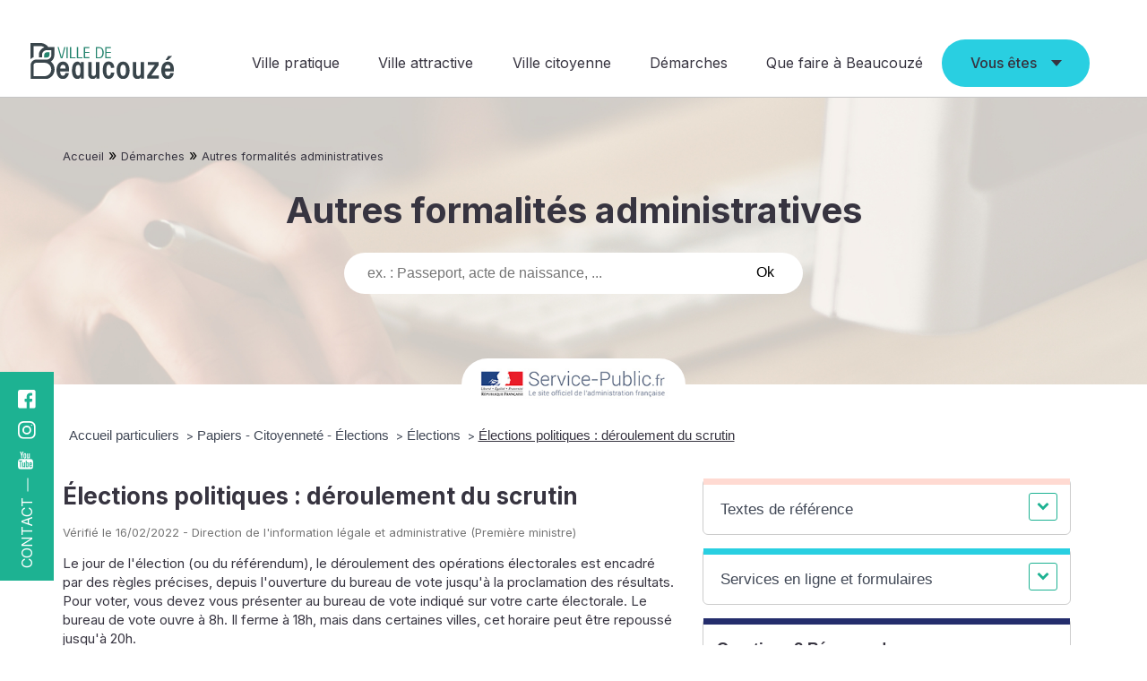

--- FILE ---
content_type: text/html; charset=UTF-8
request_url: https://www.beaucouze.fr/demarches/autres-formalites-administratives?xml=F16828
body_size: 17865
content:
<!DOCTYPE html>
<html lang="fr-FR">

<head>
    <meta charset="UTF-8">
    <title>Autres formalités administratives - Mairie de Beaucouze</title>
    <meta name="viewport" content="width=device-width, initial-scale=1, shrink-to-fit=no">
    <meta name="description" content="">

    <link rel="profile" href="http://gmpg.org/xfn/11" />
    <link rel="pingback" href="https://www.beaucouze.fr/xmlrpc.php" />
    <link rel="preconnect" href="https://fonts.googleapis.com">
    <link rel="preconnect" href="https://fonts.gstatic.com" crossorigin>
    <link href="https://fonts.googleapis.com/css2?family=Inter:wght@300;400;500;700&display=swap" rel="stylesheet">
        <meta name='robots' content='index, follow, max-image-preview:large, max-snippet:-1, max-video-preview:-1' />

	<!-- This site is optimized with the Yoast SEO plugin v26.8 - https://yoast.com/product/yoast-seo-wordpress/ -->
	<link rel="canonical" href="https://www.beaucouze.fr/demarches/autres-formalites-administratives" />
	<meta property="og:locale" content="fr_FR" />
	<meta property="og:type" content="article" />
	<meta property="og:title" content="Autres formalités administratives - Mairie de Beaucouze" />
	<meta property="og:url" content="https://www.beaucouze.fr/demarches/autres-formalites-administratives" />
	<meta property="og:site_name" content="Mairie de Beaucouze" />
	<meta property="article:modified_time" content="2021-11-30T10:36:04+00:00" />
	<meta name="twitter:card" content="summary_large_image" />
	<script type="application/ld+json" class="yoast-schema-graph">{"@context":"https://schema.org","@graph":[{"@type":"WebPage","@id":"https://www.beaucouze.fr/demarches/autres-formalites-administratives","url":"https://www.beaucouze.fr/demarches/autres-formalites-administratives","name":"Autres formalités administratives - Mairie de Beaucouze","isPartOf":{"@id":"https://www.beaucouze.fr/#website"},"datePublished":"2021-11-26T16:03:24+00:00","dateModified":"2021-11-30T10:36:04+00:00","breadcrumb":{"@id":"https://www.beaucouze.fr/demarches/autres-formalites-administratives#breadcrumb"},"inLanguage":"fr-FR","potentialAction":[{"@type":"ReadAction","target":["https://www.beaucouze.fr/demarches/autres-formalites-administratives"]}]},{"@type":"BreadcrumbList","@id":"https://www.beaucouze.fr/demarches/autres-formalites-administratives#breadcrumb","itemListElement":[{"@type":"ListItem","position":1,"name":"Accueil","item":"https://www.beaucouze.fr/"},{"@type":"ListItem","position":2,"name":"Démarches","item":"https://www.beaucouze.fr/demarches"},{"@type":"ListItem","position":3,"name":"Autres formalités administratives"}]},{"@type":"WebSite","@id":"https://www.beaucouze.fr/#website","url":"https://www.beaucouze.fr/","name":"Mairie de Beaucouze","description":"","publisher":{"@id":"https://www.beaucouze.fr/#organization"},"potentialAction":[{"@type":"SearchAction","target":{"@type":"EntryPoint","urlTemplate":"https://www.beaucouze.fr/?s={search_term_string}"},"query-input":{"@type":"PropertyValueSpecification","valueRequired":true,"valueName":"search_term_string"}}],"inLanguage":"fr-FR"},{"@type":"Organization","@id":"https://www.beaucouze.fr/#organization","name":"Mairie de Beaucouze","url":"https://www.beaucouze.fr/","logo":{"@type":"ImageObject","inLanguage":"fr-FR","@id":"https://www.beaucouze.fr/#/schema/logo/image/","url":"https://www.beaucouze.fr/wp-content/uploads/2021/12/beaucouze_logo-horizontal-1.svg","contentUrl":"https://www.beaucouze.fr/wp-content/uploads/2021/12/beaucouze_logo-horizontal-1.svg","caption":"Mairie de Beaucouze"},"image":{"@id":"https://www.beaucouze.fr/#/schema/logo/image/"}}]}</script>
	<!-- / Yoast SEO plugin. -->


<link rel='dns-prefetch' href='//ajax.googleapis.com' />
<link rel="alternate" title="oEmbed (JSON)" type="application/json+oembed" href="https://www.beaucouze.fr/wp-json/oembed/1.0/embed?url=https%3A%2F%2Fwww.beaucouze.fr%2Fdemarches%2Fautres-formalites-administratives" />
<link rel="alternate" title="oEmbed (XML)" type="text/xml+oembed" href="https://www.beaucouze.fr/wp-json/oembed/1.0/embed?url=https%3A%2F%2Fwww.beaucouze.fr%2Fdemarches%2Fautres-formalites-administratives&#038;format=xml" />
<meta name="robots" content="noindex,follow" /><style id='wp-img-auto-sizes-contain-inline-css' type='text/css'>
img:is([sizes=auto i],[sizes^="auto," i]){contain-intrinsic-size:3000px 1500px}
/*# sourceURL=wp-img-auto-sizes-contain-inline-css */
</style>
<style id='classic-theme-styles-inline-css' type='text/css'>
/*! This file is auto-generated */
.wp-block-button__link{color:#fff;background-color:#32373c;border-radius:9999px;box-shadow:none;text-decoration:none;padding:calc(.667em + 2px) calc(1.333em + 2px);font-size:1.125em}.wp-block-file__button{background:#32373c;color:#fff;text-decoration:none}
/*# sourceURL=/wp-includes/css/classic-themes.min.css */
</style>
<link rel='preload stylesheet' as='style' crossorigin='anonymous'  id='base-css' href='https://www.beaucouze.fr/wp-content/themes/beaucouze/assets/build/css/base.css?ver=1.0.0' type='text/css' media='all' />
<link rel='stylesheet' id='leaflet-css' href='https://www.beaucouze.fr/wp-content/plugins/co-marquage-service-public/vendor/leaflet/leaflet.min.css?ver=1.4.0' type='text/css' media='all' />
<link rel='stylesheet' id='comarquage-css' href='https://www.beaucouze.fr/wp-content/plugins/co-marquage-service-public/assets/css/comarquage.css?ver=0.5.77' type='text/css' media='all' />
<link rel='stylesheet' id='style-css' href='https://www.beaucouze.fr/wp-content/themes/beaucouze/assets/build/css/plugincomarquage.css?ver=1.0.0' type='text/css' media='all' />
<link rel='stylesheet' id='wp-block-paragraph-css' href='https://www.beaucouze.fr/wp-includes/blocks/paragraph/style.min.css?ver=6.9' type='text/css' media='all' />
<script type="text/javascript" src="https://ajax.googleapis.com/ajax/libs/jquery/3.6.0/jquery.min.js" id="jquery-js"></script>
<link rel="https://api.w.org/" href="https://www.beaucouze.fr/wp-json/" /><link rel="alternate" title="JSON" type="application/json" href="https://www.beaucouze.fr/wp-json/wp/v2/pages/1515" /><script>document.documentElement.className += " js";</script>
<link rel="icon" href="https://www.beaucouze.fr/wp-content/uploads/2021/11/cropped-favicon-150x150.png" sizes="32x32" />
<link rel="icon" href="https://www.beaucouze.fr/wp-content/uploads/2021/11/cropped-favicon-500x500.png" sizes="192x192" />
<link rel="apple-touch-icon" href="https://www.beaucouze.fr/wp-content/uploads/2021/11/cropped-favicon-500x500.png" />
<meta name="msapplication-TileImage" content="https://www.beaucouze.fr/wp-content/uploads/2021/11/cropped-favicon-500x500.png" />

    <link type="text/css" rel="stylesheet" href="https://www.beaucouze.fr/wp-content/themes/beaucouze/assets/build/src/library/myconfortplus/css/classic-toolbar.4669a29c.css">

<style id='global-styles-inline-css' type='text/css'>
:root{--wp--preset--aspect-ratio--square: 1;--wp--preset--aspect-ratio--4-3: 4/3;--wp--preset--aspect-ratio--3-4: 3/4;--wp--preset--aspect-ratio--3-2: 3/2;--wp--preset--aspect-ratio--2-3: 2/3;--wp--preset--aspect-ratio--16-9: 16/9;--wp--preset--aspect-ratio--9-16: 9/16;--wp--preset--color--black: #000000;--wp--preset--color--cyan-bluish-gray: #abb8c3;--wp--preset--color--white: #ffffff;--wp--preset--color--pale-pink: #f78da7;--wp--preset--color--vivid-red: #cf2e2e;--wp--preset--color--luminous-vivid-orange: #ff6900;--wp--preset--color--luminous-vivid-amber: #fcb900;--wp--preset--color--light-green-cyan: #7bdcb5;--wp--preset--color--vivid-green-cyan: #00d084;--wp--preset--color--pale-cyan-blue: #8ed1fc;--wp--preset--color--vivid-cyan-blue: #0693e3;--wp--preset--color--vivid-purple: #9b51e0;--wp--preset--gradient--vivid-cyan-blue-to-vivid-purple: linear-gradient(135deg,rgb(6,147,227) 0%,rgb(155,81,224) 100%);--wp--preset--gradient--light-green-cyan-to-vivid-green-cyan: linear-gradient(135deg,rgb(122,220,180) 0%,rgb(0,208,130) 100%);--wp--preset--gradient--luminous-vivid-amber-to-luminous-vivid-orange: linear-gradient(135deg,rgb(252,185,0) 0%,rgb(255,105,0) 100%);--wp--preset--gradient--luminous-vivid-orange-to-vivid-red: linear-gradient(135deg,rgb(255,105,0) 0%,rgb(207,46,46) 100%);--wp--preset--gradient--very-light-gray-to-cyan-bluish-gray: linear-gradient(135deg,rgb(238,238,238) 0%,rgb(169,184,195) 100%);--wp--preset--gradient--cool-to-warm-spectrum: linear-gradient(135deg,rgb(74,234,220) 0%,rgb(151,120,209) 20%,rgb(207,42,186) 40%,rgb(238,44,130) 60%,rgb(251,105,98) 80%,rgb(254,248,76) 100%);--wp--preset--gradient--blush-light-purple: linear-gradient(135deg,rgb(255,206,236) 0%,rgb(152,150,240) 100%);--wp--preset--gradient--blush-bordeaux: linear-gradient(135deg,rgb(254,205,165) 0%,rgb(254,45,45) 50%,rgb(107,0,62) 100%);--wp--preset--gradient--luminous-dusk: linear-gradient(135deg,rgb(255,203,112) 0%,rgb(199,81,192) 50%,rgb(65,88,208) 100%);--wp--preset--gradient--pale-ocean: linear-gradient(135deg,rgb(255,245,203) 0%,rgb(182,227,212) 50%,rgb(51,167,181) 100%);--wp--preset--gradient--electric-grass: linear-gradient(135deg,rgb(202,248,128) 0%,rgb(113,206,126) 100%);--wp--preset--gradient--midnight: linear-gradient(135deg,rgb(2,3,129) 0%,rgb(40,116,252) 100%);--wp--preset--font-size--small: 13px;--wp--preset--font-size--medium: 20px;--wp--preset--font-size--large: 36px;--wp--preset--font-size--x-large: 42px;--wp--preset--spacing--20: 0.44rem;--wp--preset--spacing--30: 0.67rem;--wp--preset--spacing--40: 1rem;--wp--preset--spacing--50: 1.5rem;--wp--preset--spacing--60: 2.25rem;--wp--preset--spacing--70: 3.38rem;--wp--preset--spacing--80: 5.06rem;--wp--preset--shadow--natural: 6px 6px 9px rgba(0, 0, 0, 0.2);--wp--preset--shadow--deep: 12px 12px 50px rgba(0, 0, 0, 0.4);--wp--preset--shadow--sharp: 6px 6px 0px rgba(0, 0, 0, 0.2);--wp--preset--shadow--outlined: 6px 6px 0px -3px rgb(255, 255, 255), 6px 6px rgb(0, 0, 0);--wp--preset--shadow--crisp: 6px 6px 0px rgb(0, 0, 0);}:where(.is-layout-flex){gap: 0.5em;}:where(.is-layout-grid){gap: 0.5em;}body .is-layout-flex{display: flex;}.is-layout-flex{flex-wrap: wrap;align-items: center;}.is-layout-flex > :is(*, div){margin: 0;}body .is-layout-grid{display: grid;}.is-layout-grid > :is(*, div){margin: 0;}:where(.wp-block-columns.is-layout-flex){gap: 2em;}:where(.wp-block-columns.is-layout-grid){gap: 2em;}:where(.wp-block-post-template.is-layout-flex){gap: 1.25em;}:where(.wp-block-post-template.is-layout-grid){gap: 1.25em;}.has-black-color{color: var(--wp--preset--color--black) !important;}.has-cyan-bluish-gray-color{color: var(--wp--preset--color--cyan-bluish-gray) !important;}.has-white-color{color: var(--wp--preset--color--white) !important;}.has-pale-pink-color{color: var(--wp--preset--color--pale-pink) !important;}.has-vivid-red-color{color: var(--wp--preset--color--vivid-red) !important;}.has-luminous-vivid-orange-color{color: var(--wp--preset--color--luminous-vivid-orange) !important;}.has-luminous-vivid-amber-color{color: var(--wp--preset--color--luminous-vivid-amber) !important;}.has-light-green-cyan-color{color: var(--wp--preset--color--light-green-cyan) !important;}.has-vivid-green-cyan-color{color: var(--wp--preset--color--vivid-green-cyan) !important;}.has-pale-cyan-blue-color{color: var(--wp--preset--color--pale-cyan-blue) !important;}.has-vivid-cyan-blue-color{color: var(--wp--preset--color--vivid-cyan-blue) !important;}.has-vivid-purple-color{color: var(--wp--preset--color--vivid-purple) !important;}.has-black-background-color{background-color: var(--wp--preset--color--black) !important;}.has-cyan-bluish-gray-background-color{background-color: var(--wp--preset--color--cyan-bluish-gray) !important;}.has-white-background-color{background-color: var(--wp--preset--color--white) !important;}.has-pale-pink-background-color{background-color: var(--wp--preset--color--pale-pink) !important;}.has-vivid-red-background-color{background-color: var(--wp--preset--color--vivid-red) !important;}.has-luminous-vivid-orange-background-color{background-color: var(--wp--preset--color--luminous-vivid-orange) !important;}.has-luminous-vivid-amber-background-color{background-color: var(--wp--preset--color--luminous-vivid-amber) !important;}.has-light-green-cyan-background-color{background-color: var(--wp--preset--color--light-green-cyan) !important;}.has-vivid-green-cyan-background-color{background-color: var(--wp--preset--color--vivid-green-cyan) !important;}.has-pale-cyan-blue-background-color{background-color: var(--wp--preset--color--pale-cyan-blue) !important;}.has-vivid-cyan-blue-background-color{background-color: var(--wp--preset--color--vivid-cyan-blue) !important;}.has-vivid-purple-background-color{background-color: var(--wp--preset--color--vivid-purple) !important;}.has-black-border-color{border-color: var(--wp--preset--color--black) !important;}.has-cyan-bluish-gray-border-color{border-color: var(--wp--preset--color--cyan-bluish-gray) !important;}.has-white-border-color{border-color: var(--wp--preset--color--white) !important;}.has-pale-pink-border-color{border-color: var(--wp--preset--color--pale-pink) !important;}.has-vivid-red-border-color{border-color: var(--wp--preset--color--vivid-red) !important;}.has-luminous-vivid-orange-border-color{border-color: var(--wp--preset--color--luminous-vivid-orange) !important;}.has-luminous-vivid-amber-border-color{border-color: var(--wp--preset--color--luminous-vivid-amber) !important;}.has-light-green-cyan-border-color{border-color: var(--wp--preset--color--light-green-cyan) !important;}.has-vivid-green-cyan-border-color{border-color: var(--wp--preset--color--vivid-green-cyan) !important;}.has-pale-cyan-blue-border-color{border-color: var(--wp--preset--color--pale-cyan-blue) !important;}.has-vivid-cyan-blue-border-color{border-color: var(--wp--preset--color--vivid-cyan-blue) !important;}.has-vivid-purple-border-color{border-color: var(--wp--preset--color--vivid-purple) !important;}.has-vivid-cyan-blue-to-vivid-purple-gradient-background{background: var(--wp--preset--gradient--vivid-cyan-blue-to-vivid-purple) !important;}.has-light-green-cyan-to-vivid-green-cyan-gradient-background{background: var(--wp--preset--gradient--light-green-cyan-to-vivid-green-cyan) !important;}.has-luminous-vivid-amber-to-luminous-vivid-orange-gradient-background{background: var(--wp--preset--gradient--luminous-vivid-amber-to-luminous-vivid-orange) !important;}.has-luminous-vivid-orange-to-vivid-red-gradient-background{background: var(--wp--preset--gradient--luminous-vivid-orange-to-vivid-red) !important;}.has-very-light-gray-to-cyan-bluish-gray-gradient-background{background: var(--wp--preset--gradient--very-light-gray-to-cyan-bluish-gray) !important;}.has-cool-to-warm-spectrum-gradient-background{background: var(--wp--preset--gradient--cool-to-warm-spectrum) !important;}.has-blush-light-purple-gradient-background{background: var(--wp--preset--gradient--blush-light-purple) !important;}.has-blush-bordeaux-gradient-background{background: var(--wp--preset--gradient--blush-bordeaux) !important;}.has-luminous-dusk-gradient-background{background: var(--wp--preset--gradient--luminous-dusk) !important;}.has-pale-ocean-gradient-background{background: var(--wp--preset--gradient--pale-ocean) !important;}.has-electric-grass-gradient-background{background: var(--wp--preset--gradient--electric-grass) !important;}.has-midnight-gradient-background{background: var(--wp--preset--gradient--midnight) !important;}.has-small-font-size{font-size: var(--wp--preset--font-size--small) !important;}.has-medium-font-size{font-size: var(--wp--preset--font-size--medium) !important;}.has-large-font-size{font-size: var(--wp--preset--font-size--large) !important;}.has-x-large-font-size{font-size: var(--wp--preset--font-size--x-large) !important;}
/*# sourceURL=global-styles-inline-css */
</style>
</head>

<body class="wp-singular page-template-default page page-id-1515 page-child parent-pageid-32 wp-custom-logo wp-theme-beaucouze">

    <!-- Google Analytics -->
    <script>
    (function(i,s,o,g,r,a,m){i['GoogleAnalyticsObject']=r;i[r]=i[r]||function(){
        (i[r].q=i[r].q||[]).push(arguments)},i[r].l=1*new Date();a=s.createElement(o),
        m=s.getElementsByTagName(o)[0];a.async=1;a.src=g;m.parentNode.insertBefore(a,m)
    })(window,document,'script','https://www.google-analytics.com/analytics.js','ga');

    ga('create', 'UA-96941123-1', 'auto');
    ga('send', 'pageview');

    </script>

<script src="https://www.beaucouze.fr/wp-content/themes/beaucouze/assets/build/src/library/myconfortplus/js/toolbar-min.js"></script>


<div class="site">

    <input type="checkbox" class="toggle-nav" id="toggle-nav">
    <div class="mobile-bar">
        <label for="toggle-nav"></label>
                    <a href="https://www.beaucouze.fr/" rel="home" title="Retour à l'accueil">
                <img src="https://www.beaucouze.fr/wp-content/uploads/2021/12/beaucouze_logo-horizontal-1.svg" alt="Logo de la Mairie de Beaucouze"  srcset="" sizes="(max-width: 1px) 100vw, 1px" width="90px" height="48px">            </a>
            </div>

    <header class="header no-scrolled" id="mainHeader" role="banner" itemscope="itemscope" itemtype="http://schema.org/WPHeader">
        <div id="site-branding">
            <a href="https://www.beaucouze.fr/" rel="home" title="Retour à l'accueil">
            <img src="https://www.beaucouze.fr/wp-content/uploads/2021/12/beaucouze_logo-horizontal-1.svg" alt="Mairie de Beaucouze"  srcset="" sizes="(max-width: 1px) 100vw, 1px" width="160px" height="87px">        </a>
    
</div><!-- .site-branding -->
        <div id="site-navigation">
            <nav class="main-nav" role="navigation" aria-label="Main navigation">
                <ul id="menu-ville-pratique" class="nav-menu"><li id="menu-item-1561" class="menu-item menu-item-type-post_type menu-item-object-page menu-item-has-children"><a href="https://www.beaucouze.fr/ville-pratique">Ville pratique<br /><span class="sub"></span></a>
<div class='sub-menu-wrap sub-menu-wrap-0'><ul class='sub-menu'>
	<li id="menu-item-2912" class="nohover menu-item menu-item-type-custom menu-item-object-custom menu-item-has-children"><a href="#">Enfance et jeunesse<br /><span class="sub"></span></a>
	<div class='sub-menu-wrap sub-menu-wrap-1'><ul class='sub-menu'>
		<li id="menu-item-2700" class="menu-item menu-item-type-custom menu-item-object-custom"><a href="https://www.espace-citoyens.net/beaucouze/espace-citoyens/Home/AccueilPublic">Portail famille<br /><span class="sub"></span></a></li>
		<li id="menu-item-1527" class="menu-item menu-item-type-post_type menu-item-object-page"><a href="https://www.beaucouze.fr/ville-pratique/education-jeunesse-famille/petite-enfance">Petite enfance<br /><span class="sub"></span></a></li>
		<li id="menu-item-1528" class="menu-item menu-item-type-post_type menu-item-object-page"><a href="https://www.beaucouze.fr/ville-pratique/education-jeunesse-famille/enfance-jeunesse">Enfance et jeunesse<br /><span class="sub"></span></a></li>
		<li id="menu-item-12473" class="menu-item menu-item-type-post_type menu-item-object-page"><a href="https://www.beaucouze.fr/ville-pratique/education-jeunesse-famille/la-mission-jeunesse-aines">La Mission Jeunesse Aînés<br /><span class="sub"></span></a></li>
		<li id="menu-item-1551" class="menu-item menu-item-type-post_type menu-item-object-page"><a href="https://www.beaucouze.fr/ville-pratique/education-jeunesse-famille/bons-plans-jeunes">Bons plans Jeunes<br /><span class="sub"></span></a></li>
	</ul></div>
</li>
	<li id="menu-item-2913" class="nohover menu-item menu-item-type-custom menu-item-object-custom menu-item-has-children"><a href="#">Culture<br /><span class="sub"></span></a>
	<div class='sub-menu-wrap sub-menu-wrap-1'><ul class='sub-menu'>
		<li id="menu-item-14446" class="menu-item menu-item-type-post_type menu-item-object-page"><a href="https://www.beaucouze.fr/ville-pratique/culture/projet-culturel-de-territoire">Projet Culturel de Territoire<br /><span class="sub"></span></a></li>
		<li id="menu-item-2127" class="menu-item menu-item-type-post_type menu-item-object-page"><a href="https://www.beaucouze.fr/ville-pratique/culture/la-mcl">La Maison de la Culture et des Loisirs<br /><span class="sub"></span></a></li>
		<li id="menu-item-1531" class="menu-item menu-item-type-post_type menu-item-object-page"><a href="https://www.beaucouze.fr/ville-pratique/culture/mediatheque">La Médiathèque Anita Conti<br /><span class="sub"></span></a></li>
		<li id="menu-item-1532" class="menu-item menu-item-type-post_type menu-item-object-page"><a href="https://www.beaucouze.fr/ville-pratique/culture/grange-dimiere">La Grange Dîmière<br /><span class="sub"></span></a></li>
		<li id="menu-item-15403" class="menu-item menu-item-type-post_type menu-item-object-page"><a href="https://www.beaucouze.fr/ville-pratique/culture/actions-culturelles">Actions culturelles<br /><span class="sub"></span></a></li>
		<li id="menu-item-2030" class="menu-item menu-item-type-post_type menu-item-object-page"><a href="https://www.beaucouze.fr/ville-pratique/culture/saison-culturelle">La saison culturelle<br /><span class="sub"></span></a></li>
		<li id="menu-item-12566" class="menu-item menu-item-type-post_type menu-item-object-page"><a href="https://www.beaucouze.fr/ville-pratique/culture/festival-plein-les-billes">Festival Plein les Billes<br /><span class="sub"></span></a></li>
		<li id="menu-item-15400" class="menu-item menu-item-type-post_type menu-item-object-page"><a href="https://www.beaucouze.fr/ville-pratique/culture/parcours-artistique">Parcours artistique<br /><span class="sub"></span></a></li>
	</ul></div>
</li>
	<li id="menu-item-2914" class="nohover menu-item menu-item-type-custom menu-item-object-custom menu-item-has-children"><a href="#">Vie associative<br /><span class="sub"></span></a>
	<div class='sub-menu-wrap sub-menu-wrap-1'><ul class='sub-menu'>
		<li id="menu-item-13083" class="menu-item menu-item-type-post_type menu-item-object-page"><a href="https://www.beaucouze.fr/ville-pratique/vie-associative/accompagner-les-asso">Accompagner les associations<br /><span class="sub"></span></a></li>
		<li id="menu-item-2461" class="menu-item menu-item-type-taxonomy menu-item-object-spotlight-calendar"><a href="https://www.beaucouze.fr/evenements/agenda-associations">Agenda des associations<br /><span class="sub"></span></a></li>
		<li id="menu-item-13437" class="menu-item menu-item-type-custom menu-item-object-custom"><a href="https://portail-associations.3douest.com/beaucouze/annuaire">Annuaire des associations<br /><span class="sub"></span></a></li>
		<li id="menu-item-1536" class="menu-item menu-item-type-post_type menu-item-object-page"><a href="https://www.beaucouze.fr/ville-pratique/vie-associative/charte-de-la-vie-associative">Charte de la vie associative<br /><span class="sub"></span></a></li>
		<li id="menu-item-14791" class="menu-item menu-item-type-post_type menu-item-object-page"><a href="https://www.beaucouze.fr/ville-pratique/vie-associative/forum-des-associations">Forum des associations<br /><span class="sub"></span></a></li>
		<li id="menu-item-14774" class="menu-item menu-item-type-post_type menu-item-object-page"><a href="https://www.beaucouze.fr/ville-pratique/vie-associative/le-sport-a-beaucouze">Le sport à Beaucouzé<br /><span class="sub"></span></a></li>
		<li id="menu-item-1537" class="menu-item menu-item-type-post_type menu-item-object-page"><a href="https://www.beaucouze.fr/ville-pratique/vie-associative/je-suis-un-dirigeant-e">Je suis un.e dirigeant.e<br /><span class="sub"></span></a></li>
		<li id="menu-item-1538" class="menu-item menu-item-type-post_type menu-item-object-page"><a href="https://www.beaucouze.fr/ville-pratique/vie-associative/je-suis-un-benevole">Je suis un.e bénévole<br /><span class="sub"></span></a></li>
		<li id="menu-item-1539" class="menu-item menu-item-type-post_type menu-item-object-page"><a href="https://www.beaucouze.fr/ville-pratique/vie-associative/je-veux-mengager">Je veux m’engager<br /><span class="sub"></span></a></li>
	</ul></div>
</li>
	<li id="menu-item-2915" class="nohover menu-item menu-item-type-custom menu-item-object-custom menu-item-has-children"><a href="#">Solidarités<br /><span class="sub"></span></a>
	<div class='sub-menu-wrap sub-menu-wrap-1'><ul class='sub-menu'>
		<li id="menu-item-12315" class="menu-item menu-item-type-post_type menu-item-object-page"><a href="https://www.beaucouze.fr/ville-pratique/solidarite/le-ccas-en-actions">Le CCAS en actions<br /><span class="sub"></span></a></li>
		<li id="menu-item-1541" class="menu-item menu-item-type-post_type menu-item-object-page"><a href="https://www.beaucouze.fr/ville-pratique/solidarite/les-aides-du-ccas-et-de-ses-partenaires">Les aides<br /><span class="sub"></span></a></li>
		<li id="menu-item-1542" class="menu-item menu-item-type-post_type menu-item-object-page"><a href="https://www.beaucouze.fr/ville-pratique/solidarite/logement-social">Logement social<br /><span class="sub"></span></a></li>
		<li id="menu-item-1543" class="menu-item menu-item-type-post_type menu-item-object-page"><a href="https://www.beaucouze.fr/ville-pratique/solidarite/animations">Animations<br /><span class="sub"></span></a></li>
		<li id="menu-item-1544" class="menu-item menu-item-type-post_type menu-item-object-page"><a href="https://www.beaucouze.fr/ville-pratique/solidarite/seniors">Bien vieillir<br /><span class="sub"></span></a></li>
		<li id="menu-item-1553" class="menu-item menu-item-type-post_type menu-item-object-page"><a href="https://www.beaucouze.fr/ville-pratique/solidarite/portail-vers-lemploi">Portail vers l’emploi<br /><span class="sub"></span></a></li>
		<li id="menu-item-1555" class="menu-item menu-item-type-post_type menu-item-object-page"><a href="https://www.beaucouze.fr/ville-pratique/solidarite/etudes-rapports">Etudes et Rapports<br /><span class="sub"></span></a></li>
	</ul></div>
</li>
	<li id="menu-item-2916" class="nohover menu-item menu-item-type-custom menu-item-object-custom menu-item-has-children"><a href="#">Cadre de vie<br /><span class="sub"></span></a>
	<div class='sub-menu-wrap sub-menu-wrap-1'><ul class='sub-menu'>
		<li id="menu-item-14902" class="menu-item menu-item-type-post_type menu-item-object-page"><a href="https://www.beaucouze.fr/ville-pratique/cadre-de-vie/les-equipements">Équipements sportifs<br /><span class="sub"></span></a></li>
		<li id="menu-item-1547" class="menu-item menu-item-type-post_type menu-item-object-page"><a href="https://www.beaucouze.fr/ville-pratique/cadre-de-vie/jour-de-marche">Jour de marché<br /><span class="sub"></span></a></li>
		<li id="menu-item-1548" class="menu-item menu-item-type-post_type menu-item-object-page"><a href="https://www.beaucouze.fr/ville-pratique/cadre-de-vie/gestion-des-dechets">Gestion des déchets<br /><span class="sub"></span></a></li>
		<li id="menu-item-12669" class="menu-item menu-item-type-post_type menu-item-object-page"><a href="https://www.beaucouze.fr/ville-pratique/cadre-de-vie/travaux">Travaux en cours<br /><span class="sub"></span></a></li>
		<li id="menu-item-1549" class="menu-item menu-item-type-post_type menu-item-object-page"><a href="https://www.beaucouze.fr/ville-pratique/cadre-de-vie/transports">Transports et mobilités<br /><span class="sub"></span></a></li>
		<li id="menu-item-1557" class="menu-item menu-item-type-post_type menu-item-object-page"><a href="https://www.beaucouze.fr/ville-pratique/cadre-de-vie/urbanisme">Urbanisme<br /><span class="sub"></span></a></li>
		<li id="menu-item-1546" class="menu-item menu-item-type-post_type menu-item-object-page"><a href="https://www.beaucouze.fr/ville-pratique/cadre-de-vie/location-de-salles">Location de salles et minibus<br /><span class="sub"></span></a></li>
		<li id="menu-item-1559" class="menu-item menu-item-type-post_type menu-item-object-page"><a href="https://www.beaucouze.fr/ville-pratique/cadre-de-vie/prevention-des-risques">Prévention des risques<br /><span class="sub"></span></a></li>
		<li id="menu-item-9997" class="menu-item menu-item-type-post_type menu-item-object-page"><a href="https://www.beaucouze.fr/ville-pratique/cadre-de-vie/defibrillateur-de-beaucouze">Défibrillateurs<br /><span class="sub"></span></a></li>
		<li id="menu-item-5634" class="menu-item menu-item-type-post_type menu-item-object-page"><a href="https://www.beaucouze.fr/ville-pratique/cadre-de-vie/numeros-utiles">Numéros utiles<br /><span class="sub"></span></a></li>
		<li id="menu-item-16263" class="menu-item menu-item-type-custom menu-item-object-custom"><a href="https://questionnaire.le-recensement-et-moi.fr/questionnaire/recensement">Recensement 2025<br /><span class="sub"></span></a></li>
	</ul></div>
</li>
</ul></div>
</li>
</ul>                <ul id="menu-ville-attractive" class="nav-menu"><li id="menu-item-867" class="menu-item menu-item-type-post_type menu-item-object-page menu-item-has-children"><a href="https://www.beaucouze.fr/ville-attractive">Ville attractive<br /><span class="sub"></span></a>
<div class='sub-menu-wrap sub-menu-wrap-0'><ul class='sub-menu'>
	<li id="menu-item-2949" class="nohover menu-item menu-item-type-custom menu-item-object-custom menu-item-has-children"><a href="#">La Mairie<br /><span class="sub"></span></a>
	<div class='sub-menu-wrap sub-menu-wrap-1'><ul class='sub-menu'>
		<li id="menu-item-1507" class="menu-item menu-item-type-post_type menu-item-object-page"><a href="https://www.beaucouze.fr/ville-attractive/la-mairie/services-municipaux">Services municipaux<br /><span class="sub"></span></a></li>
		<li id="menu-item-2188" class="menu-item menu-item-type-post_type_archive menu-item-object-recruitment"><a href="https://www.beaucouze.fr/recrutement">Emplois et stages<br /><span class="sub"></span></a></li>
		<li id="menu-item-16446" class="menu-item menu-item-type-post_type menu-item-object-page"><a href="https://www.beaucouze.fr/ville-attractive/la-mairie/acces-aux-equipements-municipaux">Accès aux équipements municipaux<br /><span class="sub"></span></a></li>
	</ul></div>
</li>
	<li id="menu-item-2950" class="nohover menu-item menu-item-type-custom menu-item-object-custom menu-item-has-children"><a href="#">La commune<br /><span class="sub"></span></a>
	<div class='sub-menu-wrap sub-menu-wrap-1'><ul class='sub-menu'>
		<li id="menu-item-1512" class="menu-item menu-item-type-post_type_archive menu-item-object-news"><a href="https://www.beaucouze.fr/actualites">Actualités de la commune<br /><span class="sub"></span></a></li>
		<li id="menu-item-1508" class="menu-item menu-item-type-post_type menu-item-object-page"><a href="https://www.beaucouze.fr/ville-attractive/la-commune/une-ville-a-partager">Une ville à partager<br /><span class="sub"></span></a></li>
		<li id="menu-item-1509" class="menu-item menu-item-type-post_type menu-item-object-page"><a href="https://www.beaucouze.fr/ville-attractive/la-commune/intercommunalite">Intercommunalité<br /><span class="sub"></span></a></li>
		<li id="menu-item-12745" class="menu-item menu-item-type-post_type menu-item-object-page"><a href="https://www.beaucouze.fr/ville-attractive/la-commune/beaucouze-pole-economique-de-lagglomeration">Pôle économique de l’agglomération<br /><span class="sub"></span></a></li>
		<li id="menu-item-12801" class="menu-item menu-item-type-post_type menu-item-object-page"><a href="https://www.beaucouze.fr/ville-attractive/la-commune/beaucouze-jumelee-avec-selb-allemagne">Beaucouzé jumelée avec Selb<br /><span class="sub"></span></a></li>
	</ul></div>
</li>
	<li id="menu-item-2951" class="nohover menu-item menu-item-type-custom menu-item-object-custom menu-item-has-children"><a href="#">Patrimoine<br /><span class="sub"></span></a>
	<div class='sub-menu-wrap sub-menu-wrap-1'><ul class='sub-menu'>
		<li id="menu-item-14348" class="menu-item menu-item-type-post_type menu-item-object-page"><a href="https://www.beaucouze.fr/ville-attractive/patrimoine/les-origines-de-beaucouze">Les origines de Beaucouzé<br /><span class="sub"></span></a></li>
		<li id="menu-item-14347" class="menu-item menu-item-type-post_type menu-item-object-page"><a href="https://www.beaucouze.fr/ville-attractive/patrimoine/les-edifices-remarquables">Les édifices remarquables<br /><span class="sub"></span></a></li>
		<li id="menu-item-1510" class="menu-item menu-item-type-post_type menu-item-object-page"><a href="https://www.beaucouze.fr/ville-attractive/patrimoine/memorial-a-nos-soldats">Mémorial à nos soldats<br /><span class="sub"></span></a></li>
	</ul></div>
</li>
</ul></div>
</li>
</ul>                <ul id="menu-ville-citoyenne" class="nav-menu"><li id="menu-item-889" class="menu-item menu-item-type-post_type menu-item-object-page menu-item-has-children"><a href="https://www.beaucouze.fr/ville-citoyenne">Ville citoyenne<br /><span class="sub"></span></a>
<div class='sub-menu-wrap sub-menu-wrap-0'><ul class='sub-menu'>
	<li id="menu-item-2952" class="nohover menu-item menu-item-type-custom menu-item-object-custom menu-item-has-children"><a href="#">Conseil Municipal<br /><span class="sub"></span></a>
	<div class='sub-menu-wrap sub-menu-wrap-1'><ul class='sub-menu'>
		<li id="menu-item-2420" class="menu-item menu-item-type-post_type_archive menu-item-object-elus"><a href="https://www.beaucouze.fr/elus">Vos élus<br /><span class="sub"></span></a></li>
		<li id="menu-item-14311" class="menu-item menu-item-type-post_type menu-item-object-page"><a href="https://www.beaucouze.fr/ville-citoyenne/conseil-municipal/reunions-du-conseil">Réunions du Conseil<br /><span class="sub"></span></a></li>
		<li id="menu-item-3666" class="menu-item menu-item-type-post_type menu-item-object-page"><a href="https://www.beaucouze.fr/ville-citoyenne/conseil-municipal/comissions">Commissions<br /><span class="sub"></span></a></li>
		<li id="menu-item-7526" class="menu-item menu-item-type-post_type menu-item-object-page"><a href="https://www.beaucouze.fr/ville-citoyenne/conseil-municipal/budget-de-la-ville">Budget de la ville<br /><span class="sub"></span></a></li>
		<li id="menu-item-3665" class="menu-item menu-item-type-post_type menu-item-object-page"><a href="https://www.beaucouze.fr/ville-citoyenne/conseil-municipal/tribunes-libres">Tribunes libres<br /><span class="sub"></span></a></li>
	</ul></div>
</li>
	<li id="menu-item-890" class="menu-item menu-item-type-post_type menu-item-object-page"><a href="https://www.beaucouze.fr/ville-citoyenne/deliberations-et-actes-administratifs-2">Délibérations et actes administratifs<br /><span class="sub"></span></a></li>
	<li id="menu-item-2953" class="nohover menu-item menu-item-type-custom menu-item-object-custom menu-item-has-children"><a href="#">Autres conseils<br /><span class="sub"></span></a>
	<div class='sub-menu-wrap sub-menu-wrap-1'><ul class='sub-menu'>
		<li id="menu-item-893" class="menu-item menu-item-type-post_type menu-item-object-page"><a href="https://www.beaucouze.fr/ville-citoyenne/conseil-des-sages">Conseil des Sages<br /><span class="sub"></span></a></li>
		<li id="menu-item-892" class="menu-item menu-item-type-post_type menu-item-object-page"><a href="https://www.beaucouze.fr/ville-citoyenne/conseil-municipal-des-jeunes">Conseil Municipal des Jeunes<br /><span class="sub"></span></a></li>
		<li id="menu-item-891" class="menu-item menu-item-type-post_type menu-item-object-page"><a href="https://www.beaucouze.fr/ville-citoyenne/conseil-municipal-des-enfants">Conseil Municipal des Enfants<br /><span class="sub"></span></a></li>
	</ul></div>
</li>
	<li id="menu-item-15975" class="menu-item menu-item-type-custom menu-item-object-custom menu-item-has-children"><a href="#">Dialogue Citoyen<br /><span class="sub"></span></a>
	<div class='sub-menu-wrap sub-menu-wrap-1'><ul class='sub-menu'>
		<li id="menu-item-8488" class="menu-item menu-item-type-post_type menu-item-object-page"><a href="https://www.beaucouze.fr/ville-citoyenne/dialogue-citoyen/une-ville-a-lecoute">Une ville à l’écoute<br /><span class="sub"></span></a></li>
		<li id="menu-item-5376" class="menu-item menu-item-type-post_type menu-item-object-page"><a href="https://www.beaucouze.fr/ville-citoyenne/dialogue-citoyen/budget-participatif">Budget participatif<br /><span class="sub"></span></a></li>
		<li id="menu-item-8222" class="menu-item menu-item-type-post_type menu-item-object-page"><a href="https://www.beaucouze.fr/ville-citoyenne/dialogue-citoyen/inspirons-nos-quartiers">Inspirons nos quartiers<br /><span class="sub"></span></a></li>
		<li id="menu-item-6226" class="menu-item menu-item-type-post_type menu-item-object-page"><a href="https://www.beaucouze.fr/ville-citoyenne/dialogue-citoyen/la-concertation-coeur-de-ville">La Concertation Coeur de Ville<br /><span class="sub"></span></a></li>
		<li id="menu-item-16602" class="menu-item menu-item-type-post_type menu-item-object-page"><a href="https://www.beaucouze.fr/ville-citoyenne/dialogue-citoyen/consultation-belvedere">Consultation Bélvédère<br /><span class="sub"></span></a></li>
	</ul></div>
</li>
	<li id="menu-item-12771" class="menu-item menu-item-type-post_type menu-item-object-page"><a href="https://www.beaucouze.fr/ville-citoyenne/elections">Élections<br /><span class="sub"></span></a></li>
	<li id="menu-item-6454" class="menu-item menu-item-type-post_type menu-item-object-page menu-item-has-children"><a href="https://www.beaucouze.fr/ville-citoyenne/transition-ecologique">Transition écologique<br /><span class="sub"></span></a>
	<div class='sub-menu-wrap sub-menu-wrap-1'><ul class='sub-menu'>
		<li id="menu-item-12453" class="menu-item menu-item-type-post_type menu-item-object-page"><a href="https://www.beaucouze.fr/ville-citoyenne/transition-ecologique/transition-ecologique-2">J’écologique<br /><span class="sub"></span></a></li>
		<li id="menu-item-8501" class="menu-item menu-item-type-post_type menu-item-object-page"><a href="https://www.beaucouze.fr/ville-citoyenne/transition-ecologique/le-plan-velo-et-marche">Le plan vélo et marche<br /><span class="sub"></span></a></li>
		<li id="menu-item-13349" class="menu-item menu-item-type-post_type menu-item-object-page"><a href="https://www.beaucouze.fr/ville-citoyenne/transition-ecologique/nos-arbres-remarquables">Nos arbres remarquables<br /><span class="sub"></span></a></li>
		<li id="menu-item-15034" class="menu-item menu-item-type-post_type menu-item-object-page"><a href="https://www.beaucouze.fr/ville-citoyenne/transition-ecologique/atlas-de-la-biodiversite">Atlas de la biodiversité<br /><span class="sub"></span></a></li>
		<li id="menu-item-17203" class="menu-item menu-item-type-post_type menu-item-object-page"><a href="https://www.beaucouze.fr/ville-citoyenne/transition-ecologique/refuges-lpo">Refuges LPO<br /><span class="sub"></span></a></li>
		<li id="menu-item-17236" class="menu-item menu-item-type-post_type menu-item-object-page"><a href="https://www.beaucouze.fr/ville-citoyenne/transition-ecologique/label-villes-et-villages-fleuris">Label Villes et Villages Fleuris<br /><span class="sub"></span></a></li>
	</ul></div>
</li>
	<li id="menu-item-12323" class="menu-item menu-item-type-post_type menu-item-object-page menu-item-has-children"><a href="https://www.beaucouze.fr/ville-citoyenne/tranquillite-publique">Tranquillité publique<br /><span class="sub"></span></a>
	<div class='sub-menu-wrap sub-menu-wrap-1'><ul class='sub-menu'>
		<li id="menu-item-12322" class="menu-item menu-item-type-post_type menu-item-object-page"><a href="https://www.beaucouze.fr/ville-citoyenne/tranquillite-publique/regles-du-vivre-ensemble">Vivre ensemble<br /><span class="sub"></span></a></li>
		<li id="menu-item-12525" class="menu-item menu-item-type-post_type menu-item-object-page"><a href="https://www.beaucouze.fr/ville-citoyenne/tranquillite-publique/la-participation-citoyenne-2">Opération Tranquillité Vacances (OTV)<br /><span class="sub"></span></a></li>
		<li id="menu-item-12532" class="menu-item menu-item-type-post_type menu-item-object-page"><a href="https://www.beaucouze.fr/ville-citoyenne/tranquillite-publique/la-participation-citoyenne">La participation citoyenne<br /><span class="sub"></span></a></li>
		<li id="menu-item-12500" class="menu-item menu-item-type-post_type menu-item-object-page"><a href="https://www.beaucouze.fr/ville-citoyenne/tranquillite-publique/consultation-locale-du-7-avril">Consultation locale<br /><span class="sub"></span></a></li>
	</ul></div>
</li>
</ul></div>
</li>
</ul>                <ul id="menu-demarches" class="nav-menu"><li id="menu-item-45" class="menu-item menu-item-type-post_type menu-item-object-page current-page-ancestor"><a href="https://www.beaucouze.fr/demarches">Démarches<br /><span class="sub"></span></a></li>
</ul>                <ul id="menu-que-faire-a-beaucouze" class="nav-menu"><li id="menu-item-1513" class="menu-item menu-item-type-post_type_archive menu-item-object-calendar"><a href="https://www.beaucouze.fr/agenda">Que faire à Beaucouzé<br /><span class="sub"></span></a></li>
</ul>
                <div class="profile">
                    <input type="checkbox" id="toggle-profile">
                    <label for="toggle-profile" class="btn btn-third dropdown-profile">Vous êtes</label>
                    <ul class="dropdown-profile-content" aria-labelledby="toggle-profile">
                        <li><a href="https://www.beaucouze.fr/profils/un-habitant">Un habitant</a></li>
                        <li><a href="https://www.beaucouze.fr/profils/un-parent">Un parent</a></li>
                        <li><a href="https://www.beaucouze.fr/profils/un-jeune">Un jeune</a></li>
                        <li><a href="https://www.beaucouze.fr/profils/un-senior">Un senior</a></li>
                        <li><a href="https://www.beaucouze.fr/profils/une-association">Une association</a></li>
                        <li><a href="https://www.beaucouze.fr/profils/une-entreprise">Une entreprise</a></li>
                        <li><a href="https://www.beaucouze.fr/profils/un-demandeur-demploi">Un demandeur d'emploi</a></li>
                    </ul>
                </div>

            </nav>
        </div> <!-- #site-nav end -->

    </header><!-- #header end -->

    <div class="fixed-social">
                    <ul>
                <li class="social social-fb"><a href="https://www.facebook.com/Ville-de-Beaucouz%C3%A9-1401085523525877/" target="_blank"><img src="https://www.beaucouze.fr/wp-content/themes/beaucouze/assets/build/src/img/icons/icon-fb.svg" alt="facebook"></a></li>
                <li class="social social-in"><a href="https://www.instagram.com/villedebeaucouze/?hl=fr" target="_blank"><img src="https://www.beaucouze.fr/wp-content/themes/beaucouze/assets/build/src/img/icons/icon-in.svg" alt="instagram"></a></li>
                <li class="social social-yt"><a href="https://www.youtube.com/channel/UCufbXbOSAV4fLzJLvLj-iWA/featured" target="_blank"><img src="https://www.beaucouze.fr/wp-content/themes/beaucouze/assets/build/src/img/icons/icon-yt.svg" alt="youtube"></a></li>
                <li class="social social-contact"><a href="https://www.beaucouze.fr/contactez-nous">Contact</a></li>
            </ul>
            </div>

    <div class="site-content-contain">



<main class="block-main block-main-page" role="main">
    <div id="breadcrumbs"><span><span><a href="https://www.beaucouze.fr/">Accueil</a></span> » <span><a href="https://www.beaucouze.fr/demarches">Démarches</a></span> » <span class="breadcrumb_last" aria-current="page"><strong>Autres formalités administratives</strong></span></span></div>            
            
<div class="content-page">

    <h1>Autres formalités administratives</h1>

    
<p><meta charset="utf-8">		<div id="comarquage" class="comarquage espace-part">
			<div id="co-bar">

    <a href="./" class="co-home" title="accueil des démarches">
        <svg version="1.1" xmlns="http://www.w3.org/2000/svg" xmlns:xlink="http://www.w3.org/1999/xlink" width="25" height="25" viewBox="0 0 13 14" role="img">
<path d="M11 7.75v3.75q0 0.203-0.148 0.352t-0.352 0.148h-3v-3h-2v3h-3q-0.203 0-0.352-0.148t-0.148-0.352v-3.75q0-0.008 0.004-0.023t0.004-0.023l4.492-3.703 4.492 3.703q0.008 0.016 0.008 0.047zM12.742 7.211l-0.484 0.578q-0.062 0.070-0.164 0.086h-0.023q-0.102 0-0.164-0.055l-5.406-4.508-5.406 4.508q-0.094 0.062-0.187 0.055-0.102-0.016-0.164-0.086l-0.484-0.578q-0.062-0.078-0.055-0.184t0.086-0.168l5.617-4.68q0.25-0.203 0.594-0.203t0.594 0.203l1.906 1.594v-1.523q0-0.109 0.070-0.18t0.18-0.070h1.5q0.109 0 0.18 0.070t0.070 0.18v3.188l1.711 1.422q0.078 0.062 0.086 0.168t-0.055 0.184z"></path>
</svg>
    </a>

    <form id="co-search" action="https://www.beaucouze.fr/demarches/autres-formalites-administratives" name="cosearch" method="POST">
        <input type="hidden" name="action" value="cosearch">
        <input type="search" name="co-search"  id="co-searchinput" title="recherche" placeholder="ex. : Passeport, acte de naissance, ..." value="">
        <input type="submit" value="Ok" id="co-searchbtn" class="co-btn">
    </form>

    <a href="https://www.service-public.fr/" target="_blank" class="co-btn btn-monsp" title="vers Service-public.fr">
        <img decoding="async" src="https://www.beaucouze.fr/wp-content/plugins/co-marquage-service-public/assets/images/service-public.jpg" width="220px" alt="logo service-public.fr">
    </a>

</div>
<div id="co-top"></div>
<div id="co-page" class="fiche">

    <div class="co-breadcrumb">
            <span>
                            <a href="https://www.beaucouze.fr/demarches/autres-formalites-administratives?xml=Particuliers" class=" ">
                    Accueil particuliers                </a>
                        <span class="co-breadcrumb-separator">&nbsp;&gt;</span>        </span>
            <span>
                            <a href="https://www.beaucouze.fr/demarches/autres-formalites-administratives?xml=N19810" class=" ">
                    Papiers - Citoyenneté - Élections                </a>
                        <span class="co-breadcrumb-separator">&nbsp;&gt;</span>        </span>
            <span>
                            <a href="https://www.beaucouze.fr/demarches/autres-formalites-administratives?xml=N47" class=" ">
                    Élections                </a>
                        <span class="co-breadcrumb-separator">&nbsp;&gt;</span>        </span>
            <span>
                            <a href="https://www.beaucouze.fr/demarches/autres-formalites-administratives?xml=F16828" class="last ">
                    Élections politiques : déroulement du scrutin                </a>
                                </span>
    </div>

    <p class="news-cat">
    <span>Fiche pratique</span>
</p>
    <h1>Élections politiques : déroulement du scrutin</h1>
    <p class="date">
        Vérifié le 16/02/2022 -         Direction de l&#039;information légale et administrative (Première ministre)    </p>

    <div class="co-content">
        <div class="intro">
    <p class="bloc-paragraphe">Le jour de l&#039;élection (ou du référendum), le déroulement des opérations électorales est encadré par des règles précises, depuis l&#039;ouverture du bureau de vote jusqu&#039;à la proclamation des résultats. Pour voter, vous devez vous présenter au bureau de vote indiqué sur votre carte électorale. Le bureau de vote ouvre à 8h. Il ferme à 18h, mais dans certaines villes, cet horaire peut être repoussé jusqu&#039;à 20h.</p></div>
        
            <div class='tabs'>
                <ul class="nav nav-tabs">
                                            <li class="active" data-co-action="tab" data-co-target="#089269e350c3445107bb0fb4f4563aeb">
                            <span>
                                À l&#039;urne                            </span>
                        </li>
                                            <li class="" data-co-action="tab" data-co-target="#eba573a00bb48578b33a19f228efef05">
                            <span>
                                Machine à voter                            </span>
                        </li>
                                    </ul><!-- nav nav-tabs -->

                <div class="tab-content">
                                            <div class="tab-pane active" id="089269e350c3445107bb0fb4f4563aeb">
                            
                        <p class="tool-slide">
                <button class="btn-up" data-co-action="slideall-up" type="button" data-co-target="#c906ac7c6ff8474384cf264201647d19">Tout replier <div class='chevron-up'>
<svg version="1.1" xmlns="http://www.w3.org/2000/svg" xmlns:xlink="http://www.w3.org/1999/xlink" width="14" height="14" viewBox="0 0 14 14" role="img">
<path d="M13.148 10.398l-1.297 1.289q-0.148 0.148-0.352 0.148t-0.352-0.148l-4.148-4.148-4.148 4.148q-0.148 0.148-0.352 0.148t-0.352-0.148l-1.297-1.289q-0.148-0.148-0.148-0.355t0.148-0.355l5.797-5.789q0.148-0.148 0.352-0.148t0.352 0.148l5.797 5.789q0.148 0.148 0.148 0.355t-0.148 0.355z"></path>
</svg>
</div>
</button>
                <button class="btn-down" data-co-action="slideall-down" type="button" data-co-target="#c906ac7c6ff8474384cf264201647d19" >Tout déplier <div class='chevron-down'>
<svg version="1.1" xmlns="http://www.w3.org/2000/svg" xmlns:xlink="http://www.w3.org/1999/xlink" width="14" height="14" viewBox="0 0 14 14" role="img">
<path d="M13.148 6.312l-5.797 5.789q-0.148 0.148-0.352 0.148t-0.352-0.148l-5.797-5.789q-0.148-0.148-0.148-0.355t0.148-0.355l1.297-1.289q0.148-0.148 0.352-0.148t0.352 0.148l4.148 4.148 4.148-4.148q0.148-0.148 0.352-0.148t0.352 0.148l1.297 1.289q0.148 0.148 0.148 0.355t-0.148 0.355z"></path>
</svg>
</div>
 </button>
            </p>

            <div class="fiche-bloc bloc-principal" id="c906ac7c6ff8474384cf264201647d19">
            
        <div class="fiche-item fiche-slide">
            <div class="fiche-item-title">
                <h2>
                    <button class="co-btn co-btn-slide" data-co-action="slide" type="button" data-co-target="#74651229997a1c7ecfbdf0e254a41a55" role="button">
                        <span>Connaître l&#039;adresse de votre bureau de vote </span>
                        <div class='chevron-down'>
<svg version="1.1" xmlns="http://www.w3.org/2000/svg" xmlns:xlink="http://www.w3.org/1999/xlink" width="14" height="14" viewBox="0 0 14 14" role="img">
<path d="M13.148 6.312l-5.797 5.789q-0.148 0.148-0.352 0.148t-0.352-0.148l-5.797-5.789q-0.148-0.148-0.148-0.355t0.148-0.355l1.297-1.289q0.148-0.148 0.352-0.148t0.352 0.148l4.148 4.148 4.148-4.148q0.148-0.148 0.352-0.148t0.352 0.148l1.297 1.289q0.148 0.148 0.148 0.355t-0.148 0.355z"></path>
</svg>
</div>
                    </button>
                </h2>
            </div>

            <div class="fiche-item-content co-hide" id="74651229997a1c7ecfbdf0e254a41a55">
                <p class="bloc-paragraphe">Pour connaître l&#039;adresse de votre bureau de vote, vous pouvez utiliser ce téléservice :</p>
    <div class="service-in-content">
                    <div class="co-bloc-title">
                                    <div class="title-icons">
                        <svg version="1.1" xmlns="http://www.w3.org/2000/svg" xmlns:xlink="http://www.w3.org/1999/xlink" width="14" height="14" viewBox="0 0 14 14" role="img">
<path d="M14 9.25v1.5q0 0.102-0.074 0.176t-0.176 0.074h-10.75v1.5q0 0.102-0.074 0.176t-0.176 0.074q-0.094 0-0.187-0.078l-2.492-2.5q-0.070-0.070-0.070-0.172 0-0.109 0.070-0.18l2.5-2.5q0.070-0.070 0.18-0.070 0.102 0 0.176 0.074t0.074 0.176v1.5h10.75q0.102 0 0.176 0.074t0.074 0.176zM14 5q0 0.109-0.070 0.18l-2.5 2.5q-0.070 0.070-0.18 0.070-0.102 0-0.176-0.074t-0.074-0.176v-1.5h-10.75q-0.102 0-0.176-0.074t-0.074-0.176v-1.5q0-0.102 0.074-0.176t0.176-0.074h10.75v-1.5q0-0.109 0.070-0.18t0.18-0.070q0.094 0 0.187 0.078l2.492 2.492q0.070 0.070 0.070 0.18z"></path>
</svg>
                    </div>
                    <p class="title-text">
                        Service en ligne<br/>
                        <strong>Vérifier votre inscription électorale et votre bureau de vote</strong>
                    </p>
                            </div>
                                <div class="demarche-button">
                            <p class="service-button">
                    <a href="https://www.service-public.fr/particuliers/vosdroits/demarches-et-outils/ISE" class="co-btn co-btn-primary" target="_blank">
                        Accéder au service en ligne &nbsp;
                        <svg version="1.1" xmlns="http://www.w3.org/2000/svg" xmlns:xlink="http://www.w3.org/1999/xlink" width="14" height="14" viewBox="0 0 14 14" role="img">
<path d="M11 7.25v2.5q0 0.93-0.66 1.59t-1.59 0.66h-6.5q-0.93 0-1.59-0.66t-0.66-1.59v-6.5q0-0.93 0.66-1.59t1.59-0.66h5.5q0.109 0 0.18 0.070t0.070 0.18v0.5q0 0.109-0.070 0.18t-0.18 0.070h-5.5q-0.516 0-0.883 0.367t-0.367 0.883v6.5q0 0.516 0.367 0.883t0.883 0.367h6.5q0.516 0 0.883-0.367t0.367-0.883v-2.5q0-0.109 0.070-0.18t0.18-0.070h0.5q0.109 0 0.18 0.070t0.070 0.18zM14 0.5v4q0 0.203-0.148 0.352t-0.352 0.148-0.352-0.148l-1.375-1.375-5.094 5.094q-0.078 0.078-0.18 0.078t-0.18-0.078l-0.891-0.891q-0.078-0.078-0.078-0.18t0.078-0.18l5.094-5.094-1.375-1.375q-0.148-0.148-0.148-0.352t0.148-0.352 0.352-0.148h4q0.203 0 0.352 0.148t0.148 0.352z"></path>
</svg>
                    </a>
                </p>
                <p class="service-source">Ministère chargé de l&#039;intérieur</p>                    </div>

                    </div>
            </div>
        </div>


        <div class="fiche-item fiche-slide">
            <div class="fiche-item-title">
                <h2>
                    <button class="co-btn co-btn-slide" data-co-action="slide" type="button" data-co-target="#f545dd1d8dae392080efbcd1bad80eec" role="button">
                        <span>Ouverture du bureau de vote </span>
                        <div class='chevron-down'>
<svg version="1.1" xmlns="http://www.w3.org/2000/svg" xmlns:xlink="http://www.w3.org/1999/xlink" width="14" height="14" viewBox="0 0 14 14" role="img">
<path d="M13.148 6.312l-5.797 5.789q-0.148 0.148-0.352 0.148t-0.352-0.148l-5.797-5.789q-0.148-0.148-0.148-0.355t0.148-0.355l1.297-1.289q0.148-0.148 0.352-0.148t0.352 0.148l4.148 4.148 4.148-4.148q0.148-0.148 0.352-0.148t0.352 0.148l1.297 1.289q0.148 0.148 0.148 0.355t-0.148 0.355z"></path>
</svg>
</div>
                    </button>
                </h2>
            </div>

            <div class="fiche-item-content co-hide" id="f545dd1d8dae392080efbcd1bad80eec">
                <h3>Horaires</h3>        <div class="bloc-cas bloc-cas-radio">

            <ul class="choice-tree-choice-list">
                                    <li class="choice-tree-choice" data-co-action="radio" data-co-target="#1f5d8d0a10cb1b4d46f73001decee00f">
                        <div class="co-radio-head">
                            <button class="btn-like-radio" type="button" data-co-action="slide-bloccas-radio" data-co-target="#1f5d8d0a10cb1b4d46f73001decee00f">
                                <span class="radio-icon-not-active">
                                    <svg version="1.1" xmlns="http://www.w3.org/2000/svg" xmlns:xlink="http://www.w3.org/1999/xlink" width="12" height="14" viewBox="0 0 12 14" fill="#CCCCCC" role="img">
<path d="M12 7q0 1.633-0.805 3.012t-2.184 2.184-3.012 0.805-3.012-0.805-2.184-2.184-0.805-3.012 0.805-3.012 2.184-2.184 3.012-0.805 3.012 0.805 2.184 2.184 0.805 3.012z"></path>
</svg>
                                </span>
                                <span class="radio-icon-active">
                                    <svg version="1.1" xmlns="http://www.w3.org/2000/svg" xmlns:xlink="http://www.w3.org/1999/xlink" width="12" height="14" viewBox="0 0 12 14" role="img">
<path d="M10.031 5.734q0-0.219-0.141-0.359l-0.711-0.703q-0.148-0.148-0.352-0.148t-0.352 0.148l-3.188 3.18-1.766-1.766q-0.148-0.148-0.352-0.148t-0.352 0.148l-0.711 0.703q-0.141 0.141-0.141 0.359 0 0.211 0.141 0.352l2.828 2.828q0.148 0.148 0.352 0.148 0.211 0 0.359-0.148l4.242-4.242q0.141-0.141 0.141-0.352zM12 7q0 1.633-0.805 3.012t-2.184 2.184-3.012 0.805-3.012-0.805-2.184-2.184-0.805-3.012 0.805-3.012 2.184-2.184 3.012-0.805 3.012 0.805 2.184 2.184 0.805 3.012z"></path>
</svg>
                                </span>

                                &nbsp; Cas général                            </button>
                        </div>
                        <div class="co-radio-content co-hide" id="1f5d8d0a10cb1b4d46f73001decee00f">
                            <p class="bloc-paragraphe">Il est possible de voter de 8h à 18h.</p><p class="bloc-paragraphe">Mais un arrêté du préfet peut avancer ou retarder ces horaires. Ainsi, dans les grandes villes, il est souvent possible de voter jusqu&#039;à 20h.</p><p class="bloc-paragraphe">Pour connaître les horaires de votre bureau de vote, contactez votre mairie :</p>
<div class="bloc-ousadresser">
    <h3>Où s’adresser ?</h3>
    <div class="fiche-bloc bloc-principal">

                        <div class="fiche-item fiche-slide">
                    <div class="fiche-item-title">
                        <h3>
                                                            <a class="co-btn co-btn-slide  co-btn-slide-link" href="https://lannuaire.service-public.fr/navigation/mairie" target="_blank">
                                    <span>Mairie</span> <div class="co-external-link"><svg version="1.1" xmlns="http://www.w3.org/2000/svg" xmlns:xlink="http://www.w3.org/1999/xlink" width="14" height="14" viewBox="0 0 14 14" role="img">
<path d="M11 7.25v2.5q0 0.93-0.66 1.59t-1.59 0.66h-6.5q-0.93 0-1.59-0.66t-0.66-1.59v-6.5q0-0.93 0.66-1.59t1.59-0.66h5.5q0.109 0 0.18 0.070t0.070 0.18v0.5q0 0.109-0.070 0.18t-0.18 0.070h-5.5q-0.516 0-0.883 0.367t-0.367 0.883v6.5q0 0.516 0.367 0.883t0.883 0.367h6.5q0.516 0 0.883-0.367t0.367-0.883v-2.5q0-0.109 0.070-0.18t0.18-0.070h0.5q0.109 0 0.18 0.070t0.070 0.18zM14 0.5v4q0 0.203-0.148 0.352t-0.352 0.148-0.352-0.148l-1.375-1.375-5.094 5.094q-0.078 0.078-0.18 0.078t-0.18-0.078l-0.891-0.891q-0.078-0.078-0.078-0.18t0.078-0.18l5.094-5.094-1.375-1.375q-0.148-0.148-0.148-0.352t0.148-0.352 0.352-0.148h4q0.203 0 0.352 0.148t0.148 0.352z"></path>
</svg>
</div>
                                </a>
                                                    </h3>
                    </div>
                                    </div>
                        </div>
</div>
                        </div>
                    </li>
                                    <li class="choice-tree-choice" data-co-action="radio" data-co-target="#edb6f40e6a2f2b1528fc5fc33e6c7986">
                        <div class="co-radio-head">
                            <button class="btn-like-radio" type="button" data-co-action="slide-bloccas-radio" data-co-target="#edb6f40e6a2f2b1528fc5fc33e6c7986">
                                <span class="radio-icon-not-active">
                                    <svg version="1.1" xmlns="http://www.w3.org/2000/svg" xmlns:xlink="http://www.w3.org/1999/xlink" width="12" height="14" viewBox="0 0 12 14" fill="#CCCCCC" role="img">
<path d="M12 7q0 1.633-0.805 3.012t-2.184 2.184-3.012 0.805-3.012-0.805-2.184-2.184-0.805-3.012 0.805-3.012 2.184-2.184 3.012-0.805 3.012 0.805 2.184 2.184 0.805 3.012z"></path>
</svg>
                                </span>
                                <span class="radio-icon-active">
                                    <svg version="1.1" xmlns="http://www.w3.org/2000/svg" xmlns:xlink="http://www.w3.org/1999/xlink" width="12" height="14" viewBox="0 0 12 14" role="img">
<path d="M10.031 5.734q0-0.219-0.141-0.359l-0.711-0.703q-0.148-0.148-0.352-0.148t-0.352 0.148l-3.188 3.18-1.766-1.766q-0.148-0.148-0.352-0.148t-0.352 0.148l-0.711 0.703q-0.141 0.141-0.141 0.359 0 0.211 0.141 0.352l2.828 2.828q0.148 0.148 0.352 0.148 0.211 0 0.359-0.148l4.242-4.242q0.141-0.141 0.141-0.352zM12 7q0 1.633-0.805 3.012t-2.184 2.184-3.012 0.805-3.012-0.805-2.184-2.184-0.805-3.012 0.805-3.012 2.184-2.184 3.012-0.805 3.012 0.805 2.184 2.184 0.805 3.012z"></path>
</svg>
                                </span>

                                &nbsp; Élection présidentielle                            </button>
                        </div>
                        <div class="co-radio-content co-hide" id="edb6f40e6a2f2b1528fc5fc33e6c7986">
                            <p class="bloc-paragraphe">Il est possible de voter de 8h à 19h.</p><p class="bloc-paragraphe">Un arrêté du préfet peut avancer l&#039;heure de début ou retarder l&#039;heure de fin, sans pouvoir dépasser 20h.</p><p class="bloc-paragraphe">Pour connaître les horaires de votre bureau de vote, contactez votre mairie :</p>
<div class="bloc-ousadresser">
    <h3>Où s’adresser ?</h3>
    <div class="fiche-bloc bloc-principal">

                        <div class="fiche-item fiche-slide">
                    <div class="fiche-item-title">
                        <h3>
                                                            <a class="co-btn co-btn-slide  co-btn-slide-link" href="https://lannuaire.service-public.fr/navigation/mairie" target="_blank">
                                    <span>Mairie</span> <div class="co-external-link"><svg version="1.1" xmlns="http://www.w3.org/2000/svg" xmlns:xlink="http://www.w3.org/1999/xlink" width="14" height="14" viewBox="0 0 14 14" role="img">
<path d="M11 7.25v2.5q0 0.93-0.66 1.59t-1.59 0.66h-6.5q-0.93 0-1.59-0.66t-0.66-1.59v-6.5q0-0.93 0.66-1.59t1.59-0.66h5.5q0.109 0 0.18 0.070t0.070 0.18v0.5q0 0.109-0.070 0.18t-0.18 0.070h-5.5q-0.516 0-0.883 0.367t-0.367 0.883v6.5q0 0.516 0.367 0.883t0.883 0.367h6.5q0.516 0 0.883-0.367t0.367-0.883v-2.5q0-0.109 0.070-0.18t0.18-0.070h0.5q0.109 0 0.18 0.070t0.070 0.18zM14 0.5v4q0 0.203-0.148 0.352t-0.352 0.148-0.352-0.148l-1.375-1.375-5.094 5.094q-0.078 0.078-0.18 0.078t-0.18-0.078l-0.891-0.891q-0.078-0.078-0.078-0.18t0.078-0.18l5.094-5.094-1.375-1.375q-0.148-0.148-0.148-0.352t0.148-0.352 0.352-0.148h4q0.203 0 0.352 0.148t0.148 0.352z"></path>
</svg>
</div>
                                </a>
                                                    </h3>
                    </div>
                                    </div>
                        </div>
</div>
                        </div>
                    </li>
                            </ul>
        </div>

    <h3>Ouverture au public</h3><p class="bloc-paragraphe">Le bureau de vote n&#039;est pas un endroit ouvert à tous.</p><p class="bloc-paragraphe">Les seules personnes qui peuvent y pénétrer sont les suivantes :</p><ul class="bloc-liste list-puce"><li>
    Personnes qui tiennent le bureau de vote</li><li>
    Électeurs qui votent à ce bureau</li><li>
    Personnes chargées du contrôle des opérations de vote</li></ul><p class="bloc-paragraphe">Par ailleurs, les électeurs sont soumis à certaines restrictions. Ils n&#039;ont pas le droit d&#039;entrer dans le bureau de vote avec une arme. Toute discussion ou délibération d&#039;électeurs à l&#039;intérieur du bureau est également interdite.</p><p class="bloc-paragraphe">Le président du bureau de vote peut faire expulser un électeur qui troublerait ou ralentirait les opérations électorales.</p>            </div>
        </div>


        <div class="fiche-item fiche-slide">
            <div class="fiche-item-title">
                <h2>
                    <button class="co-btn co-btn-slide" data-co-action="slide" type="button" data-co-target="#eb00d9431c7915f92dfb8fc98f56727b" role="button">
                        <span>Documents à présenter </span>
                        <div class='chevron-down'>
<svg version="1.1" xmlns="http://www.w3.org/2000/svg" xmlns:xlink="http://www.w3.org/1999/xlink" width="14" height="14" viewBox="0 0 14 14" role="img">
<path d="M13.148 6.312l-5.797 5.789q-0.148 0.148-0.352 0.148t-0.352-0.148l-5.797-5.789q-0.148-0.148-0.148-0.355t0.148-0.355l1.297-1.289q0.148-0.148 0.352-0.148t0.352 0.148l4.148 4.148 4.148-4.148q0.148-0.148 0.352-0.148t0.352 0.148l1.297 1.289q0.148 0.148 0.148 0.355t-0.148 0.355z"></path>
</svg>
</div>
                    </button>
                </h2>
            </div>

            <div class="fiche-item-content co-hide" id="eb00d9431c7915f92dfb8fc98f56727b">
                            <div class='tabs'>
                <ul class="nav nav-tabs">
                                            <li class="active" data-co-action="tab" data-co-target="#424607f0b3785fd068c749f07f858277">
                            <span>
                                Ville de 1 000 habitants et plus                            </span>
                        </li>
                                            <li class="" data-co-action="tab" data-co-target="#46fa62c5a276e0186ab26a577789adc8">
                            <span>
                                Ville de moins de 1 000 habitants                            </span>
                        </li>
                                    </ul>

                <div class="tab-content">

                                            <div class="tab-pane active" id="424607f0b3785fd068c749f07f858277">
                                                        <p class="bloc-paragraphe">Pour voter, vous devez présenter :</p><ul class="bloc-liste list-puce"><li>
    Soit une &lt;a href=&quot;https://www.beaucouze.fr/demarches/autres-formalites-administratives?xml=F1361&quot;&gt;pièce d&#039;identité&lt;/a&gt; et votre &lt;a href=&quot;https://www.beaucouze.fr/demarches/autres-formalites-administratives?xml=F1962&quot;&gt;carte électorale&lt;/a&gt;</li><li>
    Soit une &lt;a href=&quot;https://www.beaucouze.fr/demarches/autres-formalites-administratives?xml=F1361&quot;&gt;pièce d&#039;identité&lt;/a&gt; seulement</li></ul>    <div class="bloc-attention">

        <p class="bloc-attention-title">
            <svg version="1.1" xmlns="http://www.w3.org/2000/svg" xmlns:xlink="http://www.w3.org/1999/xlink" width="14" height="14" viewBox="0 0 14 14" role="img">
<path d="M8 10.742v-1.484q0-0.109-0.074-0.184t-0.176-0.074h-1.5q-0.102 0-0.176 0.074t-0.074 0.184v1.484q0 0.109 0.074 0.184t0.176 0.074h1.5q0.102 0 0.176-0.074t0.074-0.184zM7.984 7.82l0.141-3.586q0-0.094-0.078-0.148-0.102-0.086-0.187-0.086h-1.719q-0.086 0-0.187 0.086-0.078 0.055-0.078 0.164l0.133 3.57q0 0.078 0.078 0.129t0.187 0.051h1.445q0.109 0 0.184-0.051t0.082-0.129zM7.875 0.523l6 11q0.273 0.492-0.016 0.984-0.133 0.227-0.363 0.359t-0.496 0.133h-12q-0.266 0-0.496-0.133t-0.363-0.359q-0.289-0.492-0.016-0.984l6-11q0.133-0.242 0.367-0.383t0.508-0.141 0.508 0.141 0.367 0.383z"></path>
</svg>
            &nbsp;Attention :         </p>

        <p class="bloc-paragraphe bloc-attention-content">
            si vous avez été inscrit sur &lt;a href=&quot;https://www.beaucouze.fr/demarches/autres-formalites-administratives?xml=F34809&quot;&gt;décision du juge&lt;/a&gt; (après un refus d&#039;inscription ou une radiation à tort), vous devez présenter ce document.        </p>

        
        
    </div>
                        </div>
                                            <div class="tab-pane " id="46fa62c5a276e0186ab26a577789adc8">
                                                        <p class="bloc-paragraphe">Pour voter, il n&#039;est pas obligatoire de présenter une &lt;a href=&quot;https://www.beaucouze.fr/demarches/autres-formalites-administratives?xml=F1361&quot;&gt;pièce d&#039;identité&lt;/a&gt;.</p><p class="bloc-paragraphe">Mais, en cas de doute sur votre identité, le président du bureau de vote peut vous demander de prouver votre identité par tout moyen.</p>    <div class="bloc-attention">

        <p class="bloc-attention-title">
            <svg version="1.1" xmlns="http://www.w3.org/2000/svg" xmlns:xlink="http://www.w3.org/1999/xlink" width="14" height="14" viewBox="0 0 14 14" role="img">
<path d="M8 10.742v-1.484q0-0.109-0.074-0.184t-0.176-0.074h-1.5q-0.102 0-0.176 0.074t-0.074 0.184v1.484q0 0.109 0.074 0.184t0.176 0.074h1.5q0.102 0 0.176-0.074t0.074-0.184zM7.984 7.82l0.141-3.586q0-0.094-0.078-0.148-0.102-0.086-0.187-0.086h-1.719q-0.086 0-0.187 0.086-0.078 0.055-0.078 0.164l0.133 3.57q0 0.078 0.078 0.129t0.187 0.051h1.445q0.109 0 0.184-0.051t0.082-0.129zM7.875 0.523l6 11q0.273 0.492-0.016 0.984-0.133 0.227-0.363 0.359t-0.496 0.133h-12q-0.266 0-0.496-0.133t-0.363-0.359q-0.289-0.492-0.016-0.984l6-11q0.133-0.242 0.367-0.383t0.508-0.141 0.508 0.141 0.367 0.383z"></path>
</svg>
            &nbsp;Attention :         </p>

        <p class="bloc-paragraphe bloc-attention-content">
            si vous avez été inscrit sur &lt;a href=&quot;https://www.beaucouze.fr/demarches/autres-formalites-administratives?xml=F34809&quot;&gt;décision du juge&lt;/a&gt; (après un refus d&#039;inscription ou une radiation à tort), vous devez présenter ce document.        </p>

        
        
    </div>
                        </div>
                                    </div>
            </div>
                    </div>
        </div>


        <div class="fiche-item fiche-slide">
            <div class="fiche-item-title">
                <h2>
                    <button class="co-btn co-btn-slide" data-co-action="slide" type="button" data-co-target="#ba6fe354439784e4594e77a1a58dc206" role="button">
                        <span>Opérations de vote </span>
                        <div class='chevron-down'>
<svg version="1.1" xmlns="http://www.w3.org/2000/svg" xmlns:xlink="http://www.w3.org/1999/xlink" width="14" height="14" viewBox="0 0 14 14" role="img">
<path d="M13.148 6.312l-5.797 5.789q-0.148 0.148-0.352 0.148t-0.352-0.148l-5.797-5.789q-0.148-0.148-0.148-0.355t0.148-0.355l1.297-1.289q0.148-0.148 0.352-0.148t0.352 0.148l4.148 4.148 4.148-4.148q0.148-0.148 0.352-0.148t0.352 0.148l1.297 1.289q0.148 0.148 0.148 0.355t-0.148 0.355z"></path>
</svg>
</div>
                    </button>
                </h2>
            </div>

            <div class="fiche-item-content co-hide" id="ba6fe354439784e4594e77a1a58dc206">
                <p class="bloc-paragraphe">Le personnel vérifie que vous êtes bien inscrit dans le bureau de vote.</p><p class="bloc-paragraphe">Vous devez prendre une enveloppe.</p><p class="bloc-paragraphe">Vous devez ensuite :</p><ul class="bloc-liste list-puce"><li>
    Soit prendre au moins 2 bulletins de vote (pour préserver la confidentialité du choix)</li><li>
    Soit utiliser un des bulletins qui vous ont été envoyés à domicile</li></ul><p class="bloc-paragraphe">Vous devez vous rendre à l&#039;isoloir, puis vous présenter devant l&#039;urne.</p><p class="bloc-paragraphe">Les membres du bureau vérifient votre identité et s&#039;assurent que vous n&#039;avez qu&#039;une enveloppe. Puis l&#039;urne est ouverte pour vous permettre d&#039;introduire l&#039;enveloppe. À cette étape, vous êtes le seul à avoir le droit de toucher l&#039;enveloppe.</p><p class="bloc-paragraphe">Vous signez ensuite la liste d&#039;émargement. Si vous êtes dans l&#039;impossibilité de le faire, un électeur de votre choix peut signer en inscrivant &lt;span class=&quot;expression&quot;&gt;L&#039;électeur ne peut signer lui-même&lt;/span&gt;.</p><p class="bloc-paragraphe">La date du vote est inscrite sur votre carte électorale. Votre carte vous est ensuite rendue.</p>
<div class="bloc-asavoir">
	<p class="bloc-asavoir-title"><svg version="1.1" xmlns="http://www.w3.org/2000/svg" xmlns:xlink="http://www.w3.org/1999/xlink" width="12" height="14" viewBox="0 0 12 14" role="img">
<path d="M9 7q0 0.109-0.070 0.18l-2.5 2.5q-0.070 0.070-0.18 0.070-0.102 0-0.176-0.074t-0.074-0.176v-1.5h-2.75q-0.102 0-0.176-0.074t-0.074-0.176v-1.5q0-0.102 0.074-0.176t0.176-0.074h2.75v-1.5q0-0.109 0.070-0.18t0.18-0.070q0.094 0 0.187 0.078l2.492 2.492q0.070 0.070 0.070 0.18zM10.25 7q0-1.156-0.57-2.133t-1.547-1.547-2.133-0.57-2.133 0.57-1.547 1.547-0.57 2.133 0.57 2.133 1.547 1.547 2.133 0.57 2.133-0.57 1.547-1.547 0.57-2.133zM12 7q0 1.633-0.805 3.012t-2.184 2.184-3.012 0.805-3.012-0.805-2.184-2.184-0.805-3.012 0.805-3.012 2.184-2.184 3.012-0.805 3.012 0.805 2.184 2.184 0.805 3.012z"></path>
</svg>
 &nbsp; À savoir</p>
	<p class="bloc-paragraphe">si vous avez été oublié ou radié à tort de la liste électorale, vous pouvez saisir le tribunal jusqu&#039;à l&#039;heure de fermeture du bureau.</p></div>

<div class="bloc-ousadresser">
    <h3>Où s’adresser ?</h3>
    <div class="fiche-bloc bloc-principal">

                        <div class="fiche-item fiche-slide">
                    <div class="fiche-item-title">
                        <h3>
                                                            <a class="co-btn co-btn-slide  co-btn-slide-link" href="http://www.annuaires.justice.gouv.fr/" target="_blank">
                                    <span>Tribunal judiciaire</span> <div class="co-external-link"><svg version="1.1" xmlns="http://www.w3.org/2000/svg" xmlns:xlink="http://www.w3.org/1999/xlink" width="14" height="14" viewBox="0 0 14 14" role="img">
<path d="M11 7.25v2.5q0 0.93-0.66 1.59t-1.59 0.66h-6.5q-0.93 0-1.59-0.66t-0.66-1.59v-6.5q0-0.93 0.66-1.59t1.59-0.66h5.5q0.109 0 0.18 0.070t0.070 0.18v0.5q0 0.109-0.070 0.18t-0.18 0.070h-5.5q-0.516 0-0.883 0.367t-0.367 0.883v6.5q0 0.516 0.367 0.883t0.883 0.367h6.5q0.516 0 0.883-0.367t0.367-0.883v-2.5q0-0.109 0.070-0.18t0.18-0.070h0.5q0.109 0 0.18 0.070t0.070 0.18zM14 0.5v4q0 0.203-0.148 0.352t-0.352 0.148-0.352-0.148l-1.375-1.375-5.094 5.094q-0.078 0.078-0.18 0.078t-0.18-0.078l-0.891-0.891q-0.078-0.078-0.078-0.18t0.078-0.18l5.094-5.094-1.375-1.375q-0.148-0.148-0.148-0.352t0.148-0.352 0.352-0.148h4q0.203 0 0.352 0.148t0.148 0.352z"></path>
</svg>
</div>
                                </a>
                                                    </h3>
                    </div>
                                    </div>
                        </div>
</div>
            </div>
        </div>


        <div class="fiche-item fiche-slide">
            <div class="fiche-item-title">
                <h2>
                    <button class="co-btn co-btn-slide" data-co-action="slide" type="button" data-co-target="#23c0be8d76c4cd929456c82e7a1f7587" role="button">
                        <span>Dépouillement </span>
                        <div class='chevron-down'>
<svg version="1.1" xmlns="http://www.w3.org/2000/svg" xmlns:xlink="http://www.w3.org/1999/xlink" width="14" height="14" viewBox="0 0 14 14" role="img">
<path d="M13.148 6.312l-5.797 5.789q-0.148 0.148-0.352 0.148t-0.352-0.148l-5.797-5.789q-0.148-0.148-0.148-0.355t0.148-0.355l1.297-1.289q0.148-0.148 0.352-0.148t0.352 0.148l4.148 4.148 4.148-4.148q0.148-0.148 0.352-0.148t0.352 0.148l1.297 1.289q0.148 0.148 0.148 0.355t-0.148 0.355z"></path>
</svg>
</div>
                    </button>
                </h2>
            </div>

            <div class="fiche-item-content co-hide" id="23c0be8d76c4cd929456c82e7a1f7587">
                <p class="bloc-paragraphe">Le dépouillement commence dès la clôture des opérations de vote. Il se déroule publiquement par les &lt;a href=&quot;https://www.beaucouze.fr/demarches/autres-formalites-administratives?xml=R59366&quot;&gt;scrutateurs&lt;/a&gt; sollicités au cours de la journée.</p><p class="bloc-paragraphe">Il se décompose en plusieurs étapes :</p><ul class="bloc-liste list-puce"><li>
    Les membres du bureau comptent les émargements.</li><li>
    Les enveloppes contenant les bulletins sont regroupées par paquets de 100. Chaque paquet est introduit dans une grande enveloppe. Les grandes enveloppes sont cachetées et signées par le président et au moins 2 &lt;span class=&quot;expression&quot;&gt;assesseurs&lt;/span&gt;.</li><li>
    Les grandes enveloppes sont réparties entre les tables de dépouillement et ouvertes par les scrutateurs.</li><li>
    Le 1&lt;Exposant&gt;er&lt;/Exposant&gt; scrutateur ouvre chaque enveloppe de vote. Il déplie le bulletin et le passe à un 2&lt;Exposant&gt;d&lt;/Exposant&gt; scrutateur qui le lit à voix haute et intelligible. Les 2 derniers scrutateurs notent le nombre de votes sur des feuilles de résultat.</li><li>
    Les scrutateurs signent les feuilles de résultat. Ils les remettent au bureau avec les bulletins et enveloppes dont la validité a paru douteuse. C&#039;est le bureau qui décide alors de la validité d&#039;un bulletin ou d&#039;une enveloppe.</li></ul>            </div>
        </div>


        <div class="fiche-item fiche-slide">
            <div class="fiche-item-title">
                <h2>
                    <button class="co-btn co-btn-slide" data-co-action="slide" type="button" data-co-target="#05371dbd678cea9d171ad0e1695a3b64" role="button">
                        <span>Résultats </span>
                        <div class='chevron-down'>
<svg version="1.1" xmlns="http://www.w3.org/2000/svg" xmlns:xlink="http://www.w3.org/1999/xlink" width="14" height="14" viewBox="0 0 14 14" role="img">
<path d="M13.148 6.312l-5.797 5.789q-0.148 0.148-0.352 0.148t-0.352-0.148l-5.797-5.789q-0.148-0.148-0.148-0.355t0.148-0.355l1.297-1.289q0.148-0.148 0.352-0.148t0.352 0.148l4.148 4.148 4.148-4.148q0.148-0.148 0.352-0.148t0.352 0.148l1.297 1.289q0.148 0.148 0.148 0.355t-0.148 0.355z"></path>
</svg>
</div>
                    </button>
                </h2>
            </div>

            <div class="fiche-item-content co-hide" id="05371dbd678cea9d171ad0e1695a3b64">
                <h3>Procès-verbal</h3><p class="bloc-paragraphe">Le procès-verbal est rédigé par le secrétaire du bureau immédiatement après le dépouillement et en présence des électeurs.</p><p class="bloc-paragraphe">Il comporte notamment le nombre de suffrages exprimés, le nombre des suffrages blancs et nuls et le nombre de suffrages obtenus par chaque candidat ou liste.</p><p class="bloc-paragraphe">Il retrace le déroulement des opérations, et éventuellement toute réclamation des électeurs ou des délégués.</p><h3>Proclamation des résultats</h3><p class="bloc-paragraphe">Une fois le procès-verbal établi, le résultat est proclamé en public par le président du bureau et affiché dans la salle de vote.</p><p class="bloc-paragraphe">Il indique les informations suivantes :</p><ul class="bloc-liste list-puce"><li>
    Nombre d&#039;électeurs inscrits sur les lites électorales</li><li>
    Nombre de votants</li><li>
    &lt;a href=&quot;https://www.beaucouze.fr/demarches/autres-formalites-administratives?xml=R59389&quot;&gt;Suffrages exprimés&lt;/a&gt;</li><li>
    Suffrages (nombre de voix) recueillis par chaque candidat ou chaque liste</li></ul>
<div class="bloc-asavoir">
	<p class="bloc-asavoir-title"><svg version="1.1" xmlns="http://www.w3.org/2000/svg" xmlns:xlink="http://www.w3.org/1999/xlink" width="12" height="14" viewBox="0 0 12 14" role="img">
<path d="M9 7q0 0.109-0.070 0.18l-2.5 2.5q-0.070 0.070-0.18 0.070-0.102 0-0.176-0.074t-0.074-0.176v-1.5h-2.75q-0.102 0-0.176-0.074t-0.074-0.176v-1.5q0-0.102 0.074-0.176t0.176-0.074h2.75v-1.5q0-0.109 0.070-0.18t0.18-0.070q0.094 0 0.187 0.078l2.492 2.492q0.070 0.070 0.070 0.18zM10.25 7q0-1.156-0.57-2.133t-1.547-1.547-2.133-0.57-2.133 0.57-1.547 1.547-0.57 2.133 0.57 2.133 1.547 1.547 2.133 0.57 2.133-0.57 1.547-1.547 0.57-2.133zM12 7q0 1.633-0.805 3.012t-2.184 2.184-3.012 0.805-3.012-0.805-2.184-2.184-0.805-3.012 0.805-3.012 2.184-2.184 3.012-0.805 3.012 0.805 2.184 2.184 0.805 3.012z"></path>
</svg>
 &nbsp; À savoir</p>
	<p class="bloc-paragraphe">un &lt;a href=&quot;https://www.beaucouze.fr/demarches/autres-formalites-administratives?xml=R59388&quot;&gt;vote blanc ou nul&lt;/a&gt; est comptabilisé dans le nombre des votants, mais pas dans les suffrages exprimés.</p></div>
            </div>
        </div>

</div>                        </div><!-- tab-pane -->
                                            <div class="tab-pane " id="eba573a00bb48578b33a19f228efef05">
                            
                        <p class="tool-slide">
                <button class="btn-up" data-co-action="slideall-up" type="button" data-co-target="#1b7fba983103761b63b0a43834b0c8b6">Tout replier <div class='chevron-up'>
<svg version="1.1" xmlns="http://www.w3.org/2000/svg" xmlns:xlink="http://www.w3.org/1999/xlink" width="14" height="14" viewBox="0 0 14 14" role="img">
<path d="M13.148 10.398l-1.297 1.289q-0.148 0.148-0.352 0.148t-0.352-0.148l-4.148-4.148-4.148 4.148q-0.148 0.148-0.352 0.148t-0.352-0.148l-1.297-1.289q-0.148-0.148-0.148-0.355t0.148-0.355l5.797-5.789q0.148-0.148 0.352-0.148t0.352 0.148l5.797 5.789q0.148 0.148 0.148 0.355t-0.148 0.355z"></path>
</svg>
</div>
</button>
                <button class="btn-down" data-co-action="slideall-down" type="button" data-co-target="#1b7fba983103761b63b0a43834b0c8b6" >Tout déplier <div class='chevron-down'>
<svg version="1.1" xmlns="http://www.w3.org/2000/svg" xmlns:xlink="http://www.w3.org/1999/xlink" width="14" height="14" viewBox="0 0 14 14" role="img">
<path d="M13.148 6.312l-5.797 5.789q-0.148 0.148-0.352 0.148t-0.352-0.148l-5.797-5.789q-0.148-0.148-0.148-0.355t0.148-0.355l1.297-1.289q0.148-0.148 0.352-0.148t0.352 0.148l4.148 4.148 4.148-4.148q0.148-0.148 0.352-0.148t0.352 0.148l1.297 1.289q0.148 0.148 0.148 0.355t-0.148 0.355z"></path>
</svg>
</div>
 </button>
            </p>

            <div class="fiche-bloc bloc-principal" id="1b7fba983103761b63b0a43834b0c8b6">
            
        <div class="fiche-item fiche-slide">
            <div class="fiche-item-title">
                <h2>
                    <button class="co-btn co-btn-slide" data-co-action="slide" type="button" data-co-target="#2f9efa19a27b5851ed6c076b3bcb9f4c" role="button">
                        <span>Connaître l&#039;adresse de votre bureau de vote </span>
                        <div class='chevron-down'>
<svg version="1.1" xmlns="http://www.w3.org/2000/svg" xmlns:xlink="http://www.w3.org/1999/xlink" width="14" height="14" viewBox="0 0 14 14" role="img">
<path d="M13.148 6.312l-5.797 5.789q-0.148 0.148-0.352 0.148t-0.352-0.148l-5.797-5.789q-0.148-0.148-0.148-0.355t0.148-0.355l1.297-1.289q0.148-0.148 0.352-0.148t0.352 0.148l4.148 4.148 4.148-4.148q0.148-0.148 0.352-0.148t0.352 0.148l1.297 1.289q0.148 0.148 0.148 0.355t-0.148 0.355z"></path>
</svg>
</div>
                    </button>
                </h2>
            </div>

            <div class="fiche-item-content co-hide" id="2f9efa19a27b5851ed6c076b3bcb9f4c">
                <p class="bloc-paragraphe">Pour connaître l&#039;adresse de votre bureau de vote, vous pouvez utiliser ce téléservice :</p>
    <div class="service-in-content">
                    <div class="co-bloc-title">
                                    <div class="title-icons">
                        <svg version="1.1" xmlns="http://www.w3.org/2000/svg" xmlns:xlink="http://www.w3.org/1999/xlink" width="14" height="14" viewBox="0 0 14 14" role="img">
<path d="M14 9.25v1.5q0 0.102-0.074 0.176t-0.176 0.074h-10.75v1.5q0 0.102-0.074 0.176t-0.176 0.074q-0.094 0-0.187-0.078l-2.492-2.5q-0.070-0.070-0.070-0.172 0-0.109 0.070-0.18l2.5-2.5q0.070-0.070 0.18-0.070 0.102 0 0.176 0.074t0.074 0.176v1.5h10.75q0.102 0 0.176 0.074t0.074 0.176zM14 5q0 0.109-0.070 0.18l-2.5 2.5q-0.070 0.070-0.18 0.070-0.102 0-0.176-0.074t-0.074-0.176v-1.5h-10.75q-0.102 0-0.176-0.074t-0.074-0.176v-1.5q0-0.102 0.074-0.176t0.176-0.074h10.75v-1.5q0-0.109 0.070-0.18t0.18-0.070q0.094 0 0.187 0.078l2.492 2.492q0.070 0.070 0.070 0.18z"></path>
</svg>
                    </div>
                    <p class="title-text">
                        Service en ligne<br/>
                        <strong>Vérifier votre inscription électorale et votre bureau de vote</strong>
                    </p>
                            </div>
                                <div class="demarche-button">
                            <p class="service-button">
                    <a href="https://www.service-public.fr/particuliers/vosdroits/demarches-et-outils/ISE" class="co-btn co-btn-primary" target="_blank">
                        Accéder au service en ligne &nbsp;
                        <svg version="1.1" xmlns="http://www.w3.org/2000/svg" xmlns:xlink="http://www.w3.org/1999/xlink" width="14" height="14" viewBox="0 0 14 14" role="img">
<path d="M11 7.25v2.5q0 0.93-0.66 1.59t-1.59 0.66h-6.5q-0.93 0-1.59-0.66t-0.66-1.59v-6.5q0-0.93 0.66-1.59t1.59-0.66h5.5q0.109 0 0.18 0.070t0.070 0.18v0.5q0 0.109-0.070 0.18t-0.18 0.070h-5.5q-0.516 0-0.883 0.367t-0.367 0.883v6.5q0 0.516 0.367 0.883t0.883 0.367h6.5q0.516 0 0.883-0.367t0.367-0.883v-2.5q0-0.109 0.070-0.18t0.18-0.070h0.5q0.109 0 0.18 0.070t0.070 0.18zM14 0.5v4q0 0.203-0.148 0.352t-0.352 0.148-0.352-0.148l-1.375-1.375-5.094 5.094q-0.078 0.078-0.18 0.078t-0.18-0.078l-0.891-0.891q-0.078-0.078-0.078-0.18t0.078-0.18l5.094-5.094-1.375-1.375q-0.148-0.148-0.148-0.352t0.148-0.352 0.352-0.148h4q0.203 0 0.352 0.148t0.148 0.352z"></path>
</svg>
                    </a>
                </p>
                <p class="service-source">Ministère chargé de l&#039;intérieur</p>                    </div>

                    </div>
            </div>
        </div>


        <div class="fiche-item fiche-slide">
            <div class="fiche-item-title">
                <h2>
                    <button class="co-btn co-btn-slide" data-co-action="slide" type="button" data-co-target="#cfe5e439898e6dec96e8587aa8a02437" role="button">
                        <span>Ouverture du bureau de vote </span>
                        <div class='chevron-down'>
<svg version="1.1" xmlns="http://www.w3.org/2000/svg" xmlns:xlink="http://www.w3.org/1999/xlink" width="14" height="14" viewBox="0 0 14 14" role="img">
<path d="M13.148 6.312l-5.797 5.789q-0.148 0.148-0.352 0.148t-0.352-0.148l-5.797-5.789q-0.148-0.148-0.148-0.355t0.148-0.355l1.297-1.289q0.148-0.148 0.352-0.148t0.352 0.148l4.148 4.148 4.148-4.148q0.148-0.148 0.352-0.148t0.352 0.148l1.297 1.289q0.148 0.148 0.148 0.355t-0.148 0.355z"></path>
</svg>
</div>
                    </button>
                </h2>
            </div>

            <div class="fiche-item-content co-hide" id="cfe5e439898e6dec96e8587aa8a02437">
                <h3>Horaires</h3>        <div class="bloc-cas bloc-cas-radio">

            <ul class="choice-tree-choice-list">
                                    <li class="choice-tree-choice" data-co-action="radio" data-co-target="#3d7833ef8738789648111ac3049a8c6e">
                        <div class="co-radio-head">
                            <button class="btn-like-radio" type="button" data-co-action="slide-bloccas-radio" data-co-target="#3d7833ef8738789648111ac3049a8c6e">
                                <span class="radio-icon-not-active">
                                    <svg version="1.1" xmlns="http://www.w3.org/2000/svg" xmlns:xlink="http://www.w3.org/1999/xlink" width="12" height="14" viewBox="0 0 12 14" fill="#CCCCCC" role="img">
<path d="M12 7q0 1.633-0.805 3.012t-2.184 2.184-3.012 0.805-3.012-0.805-2.184-2.184-0.805-3.012 0.805-3.012 2.184-2.184 3.012-0.805 3.012 0.805 2.184 2.184 0.805 3.012z"></path>
</svg>
                                </span>
                                <span class="radio-icon-active">
                                    <svg version="1.1" xmlns="http://www.w3.org/2000/svg" xmlns:xlink="http://www.w3.org/1999/xlink" width="12" height="14" viewBox="0 0 12 14" role="img">
<path d="M10.031 5.734q0-0.219-0.141-0.359l-0.711-0.703q-0.148-0.148-0.352-0.148t-0.352 0.148l-3.188 3.18-1.766-1.766q-0.148-0.148-0.352-0.148t-0.352 0.148l-0.711 0.703q-0.141 0.141-0.141 0.359 0 0.211 0.141 0.352l2.828 2.828q0.148 0.148 0.352 0.148 0.211 0 0.359-0.148l4.242-4.242q0.141-0.141 0.141-0.352zM12 7q0 1.633-0.805 3.012t-2.184 2.184-3.012 0.805-3.012-0.805-2.184-2.184-0.805-3.012 0.805-3.012 2.184-2.184 3.012-0.805 3.012 0.805 2.184 2.184 0.805 3.012z"></path>
</svg>
                                </span>

                                &nbsp; Cas général                            </button>
                        </div>
                        <div class="co-radio-content co-hide" id="3d7833ef8738789648111ac3049a8c6e">
                            <p class="bloc-paragraphe">Il est possible de voter de 8h à 18h.</p><p class="bloc-paragraphe">Mais un arrêté du préfet peut avancer ou retarder ces horaires. Ainsi, dans les grandes villes, il est souvent possible de voter jusqu&#039;à 20h.</p><p class="bloc-paragraphe">Pour connaître les horaires de votre bureau de vote, contactez votre mairie :</p>
<div class="bloc-ousadresser">
    <h3>Où s’adresser ?</h3>
    <div class="fiche-bloc bloc-principal">

                        <div class="fiche-item fiche-slide">
                    <div class="fiche-item-title">
                        <h3>
                                                            <a class="co-btn co-btn-slide  co-btn-slide-link" href="https://lannuaire.service-public.fr/navigation/mairie" target="_blank">
                                    <span>Mairie</span> <div class="co-external-link"><svg version="1.1" xmlns="http://www.w3.org/2000/svg" xmlns:xlink="http://www.w3.org/1999/xlink" width="14" height="14" viewBox="0 0 14 14" role="img">
<path d="M11 7.25v2.5q0 0.93-0.66 1.59t-1.59 0.66h-6.5q-0.93 0-1.59-0.66t-0.66-1.59v-6.5q0-0.93 0.66-1.59t1.59-0.66h5.5q0.109 0 0.18 0.070t0.070 0.18v0.5q0 0.109-0.070 0.18t-0.18 0.070h-5.5q-0.516 0-0.883 0.367t-0.367 0.883v6.5q0 0.516 0.367 0.883t0.883 0.367h6.5q0.516 0 0.883-0.367t0.367-0.883v-2.5q0-0.109 0.070-0.18t0.18-0.070h0.5q0.109 0 0.18 0.070t0.070 0.18zM14 0.5v4q0 0.203-0.148 0.352t-0.352 0.148-0.352-0.148l-1.375-1.375-5.094 5.094q-0.078 0.078-0.18 0.078t-0.18-0.078l-0.891-0.891q-0.078-0.078-0.078-0.18t0.078-0.18l5.094-5.094-1.375-1.375q-0.148-0.148-0.148-0.352t0.148-0.352 0.352-0.148h4q0.203 0 0.352 0.148t0.148 0.352z"></path>
</svg>
</div>
                                </a>
                                                    </h3>
                    </div>
                                    </div>
                        </div>
</div>
                        </div>
                    </li>
                                    <li class="choice-tree-choice" data-co-action="radio" data-co-target="#7d0a827ea6e5d61f8ed976ef693305ca">
                        <div class="co-radio-head">
                            <button class="btn-like-radio" type="button" data-co-action="slide-bloccas-radio" data-co-target="#7d0a827ea6e5d61f8ed976ef693305ca">
                                <span class="radio-icon-not-active">
                                    <svg version="1.1" xmlns="http://www.w3.org/2000/svg" xmlns:xlink="http://www.w3.org/1999/xlink" width="12" height="14" viewBox="0 0 12 14" fill="#CCCCCC" role="img">
<path d="M12 7q0 1.633-0.805 3.012t-2.184 2.184-3.012 0.805-3.012-0.805-2.184-2.184-0.805-3.012 0.805-3.012 2.184-2.184 3.012-0.805 3.012 0.805 2.184 2.184 0.805 3.012z"></path>
</svg>
                                </span>
                                <span class="radio-icon-active">
                                    <svg version="1.1" xmlns="http://www.w3.org/2000/svg" xmlns:xlink="http://www.w3.org/1999/xlink" width="12" height="14" viewBox="0 0 12 14" role="img">
<path d="M10.031 5.734q0-0.219-0.141-0.359l-0.711-0.703q-0.148-0.148-0.352-0.148t-0.352 0.148l-3.188 3.18-1.766-1.766q-0.148-0.148-0.352-0.148t-0.352 0.148l-0.711 0.703q-0.141 0.141-0.141 0.359 0 0.211 0.141 0.352l2.828 2.828q0.148 0.148 0.352 0.148 0.211 0 0.359-0.148l4.242-4.242q0.141-0.141 0.141-0.352zM12 7q0 1.633-0.805 3.012t-2.184 2.184-3.012 0.805-3.012-0.805-2.184-2.184-0.805-3.012 0.805-3.012 2.184-2.184 3.012-0.805 3.012 0.805 2.184 2.184 0.805 3.012z"></path>
</svg>
                                </span>

                                &nbsp; Élection présidentielle                            </button>
                        </div>
                        <div class="co-radio-content co-hide" id="7d0a827ea6e5d61f8ed976ef693305ca">
                            <p class="bloc-paragraphe">Il est possible de voter de 8h à 19h.</p><p class="bloc-paragraphe">Un arrêté du préfet peut avancer l&#039;heure de début ou retarder l&#039;heure de fin, sans pouvoir dépasser 20h.</p><p class="bloc-paragraphe">Pour connaître les horaires de votre bureau de vote, contactez votre mairie :</p>
<div class="bloc-ousadresser">
    <h3>Où s’adresser ?</h3>
    <div class="fiche-bloc bloc-principal">

                        <div class="fiche-item fiche-slide">
                    <div class="fiche-item-title">
                        <h3>
                                                            <a class="co-btn co-btn-slide  co-btn-slide-link" href="https://lannuaire.service-public.fr/navigation/mairie" target="_blank">
                                    <span>Mairie</span> <div class="co-external-link"><svg version="1.1" xmlns="http://www.w3.org/2000/svg" xmlns:xlink="http://www.w3.org/1999/xlink" width="14" height="14" viewBox="0 0 14 14" role="img">
<path d="M11 7.25v2.5q0 0.93-0.66 1.59t-1.59 0.66h-6.5q-0.93 0-1.59-0.66t-0.66-1.59v-6.5q0-0.93 0.66-1.59t1.59-0.66h5.5q0.109 0 0.18 0.070t0.070 0.18v0.5q0 0.109-0.070 0.18t-0.18 0.070h-5.5q-0.516 0-0.883 0.367t-0.367 0.883v6.5q0 0.516 0.367 0.883t0.883 0.367h6.5q0.516 0 0.883-0.367t0.367-0.883v-2.5q0-0.109 0.070-0.18t0.18-0.070h0.5q0.109 0 0.18 0.070t0.070 0.18zM14 0.5v4q0 0.203-0.148 0.352t-0.352 0.148-0.352-0.148l-1.375-1.375-5.094 5.094q-0.078 0.078-0.18 0.078t-0.18-0.078l-0.891-0.891q-0.078-0.078-0.078-0.18t0.078-0.18l5.094-5.094-1.375-1.375q-0.148-0.148-0.148-0.352t0.148-0.352 0.352-0.148h4q0.203 0 0.352 0.148t0.148 0.352z"></path>
</svg>
</div>
                                </a>
                                                    </h3>
                    </div>
                                    </div>
                        </div>
</div>
                        </div>
                    </li>
                            </ul>
        </div>

    <h3>Ouverture au public</h3><p class="bloc-paragraphe">Le bureau de vote n&#039;est pas un endroit ouvert à tous.</p><p class="bloc-paragraphe">Les seules personnes qui peuvent y pénétrer sont les suivantes :</p><ul class="bloc-liste list-puce"><li>
    Personnes qui tiennent le bureau de vote</li><li>
    Électeurs qui votent à ce bureau</li><li>
    Personnes chargées du contrôle des opérations de vote</li></ul><p class="bloc-paragraphe">Par ailleurs, les électeurs sont soumis à certaines restrictions. Ils n&#039;ont pas le droit d&#039;entrer dans le bureau de vote avec une arme. Toute discussion ou délibération d&#039;électeurs à l&#039;intérieur du bureau est également interdite.</p><p class="bloc-paragraphe">Le président du bureau de vote peut faire expulser un électeur qui troublerait ou ralentirait les opérations électorales.</p>            </div>
        </div>


        <div class="fiche-item fiche-slide">
            <div class="fiche-item-title">
                <h2>
                    <button class="co-btn co-btn-slide" data-co-action="slide" type="button" data-co-target="#78e755d0e24bed25c7e27856d7ff5a03" role="button">
                        <span>Documents à présenter </span>
                        <div class='chevron-down'>
<svg version="1.1" xmlns="http://www.w3.org/2000/svg" xmlns:xlink="http://www.w3.org/1999/xlink" width="14" height="14" viewBox="0 0 14 14" role="img">
<path d="M13.148 6.312l-5.797 5.789q-0.148 0.148-0.352 0.148t-0.352-0.148l-5.797-5.789q-0.148-0.148-0.148-0.355t0.148-0.355l1.297-1.289q0.148-0.148 0.352-0.148t0.352 0.148l4.148 4.148 4.148-4.148q0.148-0.148 0.352-0.148t0.352 0.148l1.297 1.289q0.148 0.148 0.148 0.355t-0.148 0.355z"></path>
</svg>
</div>
                    </button>
                </h2>
            </div>

            <div class="fiche-item-content co-hide" id="78e755d0e24bed25c7e27856d7ff5a03">
                            <div class='tabs'>
                <ul class="nav nav-tabs">
                                            <li class="active" data-co-action="tab" data-co-target="#c7844a94a3f81ffafd03f4153b994137">
                            <span>
                                Ville de 1 000 habitants et plus                            </span>
                        </li>
                                            <li class="" data-co-action="tab" data-co-target="#4fd97849b3adcdfd664862513b147bfc">
                            <span>
                                Ville de moins de 1 000 habitants                            </span>
                        </li>
                                    </ul>

                <div class="tab-content">

                                            <div class="tab-pane active" id="c7844a94a3f81ffafd03f4153b994137">
                                                        <p class="bloc-paragraphe">Pour voter, vous devez présenter :</p><ul class="bloc-liste list-puce"><li>
    Soit une &lt;a href=&quot;https://www.beaucouze.fr/demarches/autres-formalites-administratives?xml=F1361&quot;&gt;pièce d&#039;identité&lt;/a&gt; et votre &lt;a href=&quot;https://www.beaucouze.fr/demarches/autres-formalites-administratives?xml=F1962&quot;&gt;carte électorale&lt;/a&gt;</li><li>
    Soit une &lt;a href=&quot;https://www.beaucouze.fr/demarches/autres-formalites-administratives?xml=F1361&quot;&gt;pièce d&#039;identité&lt;/a&gt; seulement</li></ul>    <div class="bloc-attention">

        <p class="bloc-attention-title">
            <svg version="1.1" xmlns="http://www.w3.org/2000/svg" xmlns:xlink="http://www.w3.org/1999/xlink" width="14" height="14" viewBox="0 0 14 14" role="img">
<path d="M8 10.742v-1.484q0-0.109-0.074-0.184t-0.176-0.074h-1.5q-0.102 0-0.176 0.074t-0.074 0.184v1.484q0 0.109 0.074 0.184t0.176 0.074h1.5q0.102 0 0.176-0.074t0.074-0.184zM7.984 7.82l0.141-3.586q0-0.094-0.078-0.148-0.102-0.086-0.187-0.086h-1.719q-0.086 0-0.187 0.086-0.078 0.055-0.078 0.164l0.133 3.57q0 0.078 0.078 0.129t0.187 0.051h1.445q0.109 0 0.184-0.051t0.082-0.129zM7.875 0.523l6 11q0.273 0.492-0.016 0.984-0.133 0.227-0.363 0.359t-0.496 0.133h-12q-0.266 0-0.496-0.133t-0.363-0.359q-0.289-0.492-0.016-0.984l6-11q0.133-0.242 0.367-0.383t0.508-0.141 0.508 0.141 0.367 0.383z"></path>
</svg>
            &nbsp;Attention :         </p>

        <p class="bloc-paragraphe bloc-attention-content">
            si vous avez été inscrit sur &lt;a href=&quot;https://www.beaucouze.fr/demarches/autres-formalites-administratives?xml=F34809&quot;&gt;décision du juge&lt;/a&gt; (après un refus d&#039;inscription ou une radiation à tort), vous devez présenter ce document.        </p>

        
        
    </div>
                        </div>
                                            <div class="tab-pane " id="4fd97849b3adcdfd664862513b147bfc">
                                                        <p class="bloc-paragraphe">Pour voter, il n&#039;est pas obligatoire de présenter une &lt;a href=&quot;https://www.beaucouze.fr/demarches/autres-formalites-administratives?xml=F1361&quot;&gt;pièce d&#039;identité&lt;/a&gt;.</p><p class="bloc-paragraphe">Mais, en cas de doute sur votre identité, le président du bureau de vote peut vous demander de prouver votre identité par tout moyen.</p>    <div class="bloc-attention">

        <p class="bloc-attention-title">
            <svg version="1.1" xmlns="http://www.w3.org/2000/svg" xmlns:xlink="http://www.w3.org/1999/xlink" width="14" height="14" viewBox="0 0 14 14" role="img">
<path d="M8 10.742v-1.484q0-0.109-0.074-0.184t-0.176-0.074h-1.5q-0.102 0-0.176 0.074t-0.074 0.184v1.484q0 0.109 0.074 0.184t0.176 0.074h1.5q0.102 0 0.176-0.074t0.074-0.184zM7.984 7.82l0.141-3.586q0-0.094-0.078-0.148-0.102-0.086-0.187-0.086h-1.719q-0.086 0-0.187 0.086-0.078 0.055-0.078 0.164l0.133 3.57q0 0.078 0.078 0.129t0.187 0.051h1.445q0.109 0 0.184-0.051t0.082-0.129zM7.875 0.523l6 11q0.273 0.492-0.016 0.984-0.133 0.227-0.363 0.359t-0.496 0.133h-12q-0.266 0-0.496-0.133t-0.363-0.359q-0.289-0.492-0.016-0.984l6-11q0.133-0.242 0.367-0.383t0.508-0.141 0.508 0.141 0.367 0.383z"></path>
</svg>
            &nbsp;Attention :         </p>

        <p class="bloc-paragraphe bloc-attention-content">
            si vous avez été inscrit sur &lt;a href=&quot;https://www.beaucouze.fr/demarches/autres-formalites-administratives?xml=F34809&quot;&gt;décision du juge&lt;/a&gt; (après un refus d&#039;inscription ou une radiation à tort), vous devez présenter ce document.        </p>

        
        
    </div>
                        </div>
                                    </div>
            </div>
                    </div>
        </div>


        <div class="fiche-item fiche-slide">
            <div class="fiche-item-title">
                <h2>
                    <button class="co-btn co-btn-slide" data-co-action="slide" type="button" data-co-target="#aa907c52154436388dc95ecca9fcc946" role="button">
                        <span>Opérations de vote et dépouillement </span>
                        <div class='chevron-down'>
<svg version="1.1" xmlns="http://www.w3.org/2000/svg" xmlns:xlink="http://www.w3.org/1999/xlink" width="14" height="14" viewBox="0 0 14 14" role="img">
<path d="M13.148 6.312l-5.797 5.789q-0.148 0.148-0.352 0.148t-0.352-0.148l-5.797-5.789q-0.148-0.148-0.148-0.355t0.148-0.355l1.297-1.289q0.148-0.148 0.352-0.148t0.352 0.148l4.148 4.148 4.148-4.148q0.148-0.148 0.352-0.148t0.352 0.148l1.297 1.289q0.148 0.148 0.148 0.355t-0.148 0.355z"></path>
</svg>
</div>
                    </button>
                </h2>
            </div>

            <div class="fiche-item-content co-hide" id="aa907c52154436388dc95ecca9fcc946">
                <p class="bloc-paragraphe">Le personnel vérifie que vous êtes bien inscrit dans le bureau de vote.</p><p class="bloc-paragraphe">Les membres du bureau vérifient votre identité.</p><p class="bloc-paragraphe">Vous vous rendez ensuite obligatoirement à l&#039;isoloir et vous votez en sélectionnant le numéro qui correspond à votre choix (liste, candidat, vote blanc).</p><p class="bloc-paragraphe">Vous signez ensuite la liste d&#039;émargement. Si vous êtes dans l&#039;impossibilité de le faire, un électeur de votre choix peut signer en inscrivant &lt;span class=&quot;expression&quot;&gt;L&#039;électeur ne peut signer lui-même&lt;/span&gt;.</p><p class="bloc-paragraphe">Enfin, la date du scrutin est apposé sur votre carte qui vous est rendue.</p>
<div class="bloc-asavoir">
	<p class="bloc-asavoir-title"><svg version="1.1" xmlns="http://www.w3.org/2000/svg" xmlns:xlink="http://www.w3.org/1999/xlink" width="12" height="14" viewBox="0 0 12 14" role="img">
<path d="M9 7q0 0.109-0.070 0.18l-2.5 2.5q-0.070 0.070-0.18 0.070-0.102 0-0.176-0.074t-0.074-0.176v-1.5h-2.75q-0.102 0-0.176-0.074t-0.074-0.176v-1.5q0-0.102 0.074-0.176t0.176-0.074h2.75v-1.5q0-0.109 0.070-0.18t0.18-0.070q0.094 0 0.187 0.078l2.492 2.492q0.070 0.070 0.070 0.18zM10.25 7q0-1.156-0.57-2.133t-1.547-1.547-2.133-0.57-2.133 0.57-1.547 1.547-0.57 2.133 0.57 2.133 1.547 1.547 2.133 0.57 2.133-0.57 1.547-1.547 0.57-2.133zM12 7q0 1.633-0.805 3.012t-2.184 2.184-3.012 0.805-3.012-0.805-2.184-2.184-0.805-3.012 0.805-3.012 2.184-2.184 3.012-0.805 3.012 0.805 2.184 2.184 0.805 3.012z"></path>
</svg>
 &nbsp; À savoir</p>
	<p class="bloc-paragraphe">si vous avez été oublié ou radié à tort de la liste électorale, vous pouvez saisir le tribunal jusqu&#039;à l&#039;heure de fermeture du bureau.</p></div>

<div class="bloc-ousadresser">
    <h3>Où s’adresser ?</h3>
    <div class="fiche-bloc bloc-principal">

                        <div class="fiche-item fiche-slide">
                    <div class="fiche-item-title">
                        <h3>
                                                            <a class="co-btn co-btn-slide  co-btn-slide-link" href="http://www.annuaires.justice.gouv.fr/" target="_blank">
                                    <span>Tribunal judiciaire</span> <div class="co-external-link"><svg version="1.1" xmlns="http://www.w3.org/2000/svg" xmlns:xlink="http://www.w3.org/1999/xlink" width="14" height="14" viewBox="0 0 14 14" role="img">
<path d="M11 7.25v2.5q0 0.93-0.66 1.59t-1.59 0.66h-6.5q-0.93 0-1.59-0.66t-0.66-1.59v-6.5q0-0.93 0.66-1.59t1.59-0.66h5.5q0.109 0 0.18 0.070t0.070 0.18v0.5q0 0.109-0.070 0.18t-0.18 0.070h-5.5q-0.516 0-0.883 0.367t-0.367 0.883v6.5q0 0.516 0.367 0.883t0.883 0.367h6.5q0.516 0 0.883-0.367t0.367-0.883v-2.5q0-0.109 0.070-0.18t0.18-0.070h0.5q0.109 0 0.18 0.070t0.070 0.18zM14 0.5v4q0 0.203-0.148 0.352t-0.352 0.148-0.352-0.148l-1.375-1.375-5.094 5.094q-0.078 0.078-0.18 0.078t-0.18-0.078l-0.891-0.891q-0.078-0.078-0.078-0.18t0.078-0.18l5.094-5.094-1.375-1.375q-0.148-0.148-0.148-0.352t0.148-0.352 0.352-0.148h4q0.203 0 0.352 0.148t0.148 0.352z"></path>
</svg>
</div>
                                </a>
                                                    </h3>
                    </div>
                                    </div>
                        </div>
</div>
<p class="bloc-paragraphe">Le dépouillement n&#039;a pas lieu. Le résultat des votes est connu instantanément.</p>            </div>
        </div>


        <div class="fiche-item fiche-slide">
            <div class="fiche-item-title">
                <h2>
                    <button class="co-btn co-btn-slide" data-co-action="slide" type="button" data-co-target="#996bdbc9dde7d36c17b1a73d4c3dab49" role="button">
                        <span>Résultats </span>
                        <div class='chevron-down'>
<svg version="1.1" xmlns="http://www.w3.org/2000/svg" xmlns:xlink="http://www.w3.org/1999/xlink" width="14" height="14" viewBox="0 0 14 14" role="img">
<path d="M13.148 6.312l-5.797 5.789q-0.148 0.148-0.352 0.148t-0.352-0.148l-5.797-5.789q-0.148-0.148-0.148-0.355t0.148-0.355l1.297-1.289q0.148-0.148 0.352-0.148t0.352 0.148l4.148 4.148 4.148-4.148q0.148-0.148 0.352-0.148t0.352 0.148l1.297 1.289q0.148 0.148 0.148 0.355t-0.148 0.355z"></path>
</svg>
</div>
                    </button>
                </h2>
            </div>

            <div class="fiche-item-content co-hide" id="996bdbc9dde7d36c17b1a73d4c3dab49">
                <h3>Procès-verbal</h3><p class="bloc-paragraphe">Le procès-verbal est rédigé par le secrétaire du bureau immédiatement.</p><p class="bloc-paragraphe">Il comporte notamment les informations suivantes :</p><ul class="bloc-liste list-puce"><li>
    Nombre de suffrages exprimés (ensemble des votes moins les votes blancs)</li><li>
    Nombre de votes blancs (absence de nom de candidat, liste de candidats...)</li><li>
    Nombre de suffrages obtenus par chaque candidat ou liste</li></ul><p class="bloc-paragraphe">Il retrace le déroulement des opérations de vote, et éventuellement toute réclamation des électeurs ou des délégués.</p><h3>Proclamation des résultats</h3><p class="bloc-paragraphe">Une fois le procès-verbal établi, le résultat est proclamé en public par le président du bureau et affiché dans la salle de vote.</p><p class="bloc-paragraphe">Il indique les informations suivantes :</p><ul class="bloc-liste list-puce"><li>
    Nombre d&#039;électeurs inscrits sur la liste électorale</li><li>
    Nombre de votants (ensemble des votes)</li><li>
    Suffrages exprimés (ensemble des votes moins les votes blancs)</li><li>
    Suffrages recueillis (nombre de voix) pour chaque candidat ou liste</li></ul>
<div class="bloc-asavoir">
	<p class="bloc-asavoir-title"><svg version="1.1" xmlns="http://www.w3.org/2000/svg" xmlns:xlink="http://www.w3.org/1999/xlink" width="12" height="14" viewBox="0 0 12 14" role="img">
<path d="M9 7q0 0.109-0.070 0.18l-2.5 2.5q-0.070 0.070-0.18 0.070-0.102 0-0.176-0.074t-0.074-0.176v-1.5h-2.75q-0.102 0-0.176-0.074t-0.074-0.176v-1.5q0-0.102 0.074-0.176t0.176-0.074h2.75v-1.5q0-0.109 0.070-0.18t0.18-0.070q0.094 0 0.187 0.078l2.492 2.492q0.070 0.070 0.070 0.18zM10.25 7q0-1.156-0.57-2.133t-1.547-1.547-2.133-0.57-2.133 0.57-1.547 1.547-0.57 2.133 0.57 2.133 1.547 1.547 2.133 0.57 2.133-0.57 1.547-1.547 0.57-2.133zM12 7q0 1.633-0.805 3.012t-2.184 2.184-3.012 0.805-3.012-0.805-2.184-2.184-0.805-3.012 0.805-3.012 2.184-2.184 3.012-0.805 3.012 0.805 2.184 2.184 0.805 3.012z"></path>
</svg>
 &nbsp; À savoir</p>
	<p class="bloc-paragraphe">un vote blanc (absence de nom de candidat ou de liste de candidats...) est compté dans le nombre des votants, mais pas dans les suffrages exprimés.</p></div>
            </div>
        </div>

</div>                        </div><!-- tab-pane -->
                                    </div><!-- tab-content -->
            </div> <!-- tabs -->

        
        
            </div><!-- co-content -->

    <div class="co-annexe">
        
<div class="fiche-bloc fiche-slide">
    <div class="fiche-item">
        <div class="fiche-item-title">
            <h3>
            <button class="co-btn co-btn-slide" data-co-action="slide" data-co-target="#3c2ddc00b70376be93bc53d8ff6ae86e" type="button">
                <span>Textes de référence</span>
                <div class='chevron-down'>
<svg version="1.1" xmlns="http://www.w3.org/2000/svg" xmlns:xlink="http://www.w3.org/1999/xlink" width="14" height="14" viewBox="0 0 14 14" role="img">
<path d="M13.148 6.312l-5.797 5.789q-0.148 0.148-0.352 0.148t-0.352-0.148l-5.797-5.789q-0.148-0.148-0.148-0.355t0.148-0.355l1.297-1.289q0.148-0.148 0.352-0.148t0.352 0.148l4.148 4.148 4.148-4.148q0.148-0.148 0.352-0.148t0.352 0.148l1.297 1.289q0.148 0.148 0.148 0.355t-0.148 0.355z"></path>
</svg>
</div>
            </button>
            </h3>
        </div>
    </div>
    <div class="fiche-item-content co-hide" id="3c2ddc00b70376be93bc53d8ff6ae86e">
        <div class="panel-sat ">
            <ul class="list-arrow">
                                <li>
                    <p class="panel-link">
                        <a href="https://www.legifrance.gouv.fr/codes/section_lc/LEGITEXT000006070239/LEGISCTA000006164058/" target="_blank">
                            Code électoral : articles L54 à L70                                                        <svg version="1.1" xmlns="http://www.w3.org/2000/svg" xmlns:xlink="http://www.w3.org/1999/xlink" width="14" height="14" viewBox="0 0 14 14" role="img">
<path d="M11 7.25v2.5q0 0.93-0.66 1.59t-1.59 0.66h-6.5q-0.93 0-1.59-0.66t-0.66-1.59v-6.5q0-0.93 0.66-1.59t1.59-0.66h5.5q0.109 0 0.18 0.070t0.070 0.18v0.5q0 0.109-0.070 0.18t-0.18 0.070h-5.5q-0.516 0-0.883 0.367t-0.367 0.883v6.5q0 0.516 0.367 0.883t0.883 0.367h6.5q0.516 0 0.883-0.367t0.367-0.883v-2.5q0-0.109 0.070-0.18t0.18-0.070h0.5q0.109 0 0.18 0.070t0.070 0.18zM14 0.5v4q0 0.203-0.148 0.352t-0.352 0.148-0.352-0.148l-1.375-1.375-5.094 5.094q-0.078 0.078-0.18 0.078t-0.18-0.078l-0.891-0.891q-0.078-0.078-0.078-0.18t0.078-0.18l5.094-5.094-1.375-1.375q-0.148-0.148-0.148-0.352t0.148-0.352 0.352-0.148h4q0.203 0 0.352 0.148t0.148 0.352z"></path>
</svg>
                        </a>
                    </p>
                                        <p class="panel-comment">Opérations de vote</p>
                                    </li>
                                <li>
                    <p class="panel-link">
                        <a href="https://www.legifrance.gouv.fr/codes/section_lc/LEGITEXT000006070239/LEGISCTA000006164050/#LEGIARTI000043098416" target="_blank">
                            Code électoral : articles R42 à R71                                                        <svg version="1.1" xmlns="http://www.w3.org/2000/svg" xmlns:xlink="http://www.w3.org/1999/xlink" width="14" height="14" viewBox="0 0 14 14" role="img">
<path d="M11 7.25v2.5q0 0.93-0.66 1.59t-1.59 0.66h-6.5q-0.93 0-1.59-0.66t-0.66-1.59v-6.5q0-0.93 0.66-1.59t1.59-0.66h5.5q0.109 0 0.18 0.070t0.070 0.18v0.5q0 0.109-0.070 0.18t-0.18 0.070h-5.5q-0.516 0-0.883 0.367t-0.367 0.883v6.5q0 0.516 0.367 0.883t0.883 0.367h6.5q0.516 0 0.883-0.367t0.367-0.883v-2.5q0-0.109 0.070-0.18t0.18-0.070h0.5q0.109 0 0.18 0.070t0.070 0.18zM14 0.5v4q0 0.203-0.148 0.352t-0.352 0.148-0.352-0.148l-1.375-1.375-5.094 5.094q-0.078 0.078-0.18 0.078t-0.18-0.078l-0.891-0.891q-0.078-0.078-0.078-0.18t0.078-0.18l5.094-5.094-1.375-1.375q-0.148-0.148-0.148-0.352t0.148-0.352 0.352-0.148h4q0.203 0 0.352 0.148t0.148 0.352z"></path>
</svg>
                        </a>
                    </p>
                                        <p class="panel-comment">Opérations de vote</p>
                                    </li>
                                <li>
                    <p class="panel-link">
                        <a href="https://www.legifrance.gouv.fr/loda/id/JORFTEXT000037627369/" target="_blank">
                            Arrêté du 16 novembre 2018 relatif aux justificatifs d&#039;identité et de domicile pour s&#039;inscrire et pour voter en mairie                                                        <svg version="1.1" xmlns="http://www.w3.org/2000/svg" xmlns:xlink="http://www.w3.org/1999/xlink" width="14" height="14" viewBox="0 0 14 14" role="img">
<path d="M11 7.25v2.5q0 0.93-0.66 1.59t-1.59 0.66h-6.5q-0.93 0-1.59-0.66t-0.66-1.59v-6.5q0-0.93 0.66-1.59t1.59-0.66h5.5q0.109 0 0.18 0.070t0.070 0.18v0.5q0 0.109-0.070 0.18t-0.18 0.070h-5.5q-0.516 0-0.883 0.367t-0.367 0.883v6.5q0 0.516 0.367 0.883t0.883 0.367h6.5q0.516 0 0.883-0.367t0.367-0.883v-2.5q0-0.109 0.070-0.18t0.18-0.070h0.5q0.109 0 0.18 0.070t0.070 0.18zM14 0.5v4q0 0.203-0.148 0.352t-0.352 0.148-0.352-0.148l-1.375-1.375-5.094 5.094q-0.078 0.078-0.18 0.078t-0.18-0.078l-0.891-0.891q-0.078-0.078-0.078-0.18t0.078-0.18l5.094-5.094-1.375-1.375q-0.148-0.148-0.148-0.352t0.148-0.352 0.352-0.148h4q0.203 0 0.352 0.148t0.148 0.352z"></path>
</svg>
                        </a>
                    </p>
                                    </li>
                                <li>
                    <p class="panel-link">
                        <a href="http://circulaires.legifrance.gouv.fr/pdf/2020/01/cir_44912.pdf" target="_blank">
                            Circulaire du 16 janvier 2020 sur le déroulement des opérations électorales des élections au suffrage universel direct                            (pdf - 2.1 MB)                            <svg version="1.1" xmlns="http://www.w3.org/2000/svg" xmlns:xlink="http://www.w3.org/1999/xlink" width="14" height="14" viewBox="0 0 14 14" role="img">
<path d="M11 7.25v2.5q0 0.93-0.66 1.59t-1.59 0.66h-6.5q-0.93 0-1.59-0.66t-0.66-1.59v-6.5q0-0.93 0.66-1.59t1.59-0.66h5.5q0.109 0 0.18 0.070t0.070 0.18v0.5q0 0.109-0.070 0.18t-0.18 0.070h-5.5q-0.516 0-0.883 0.367t-0.367 0.883v6.5q0 0.516 0.367 0.883t0.883 0.367h6.5q0.516 0 0.883-0.367t0.367-0.883v-2.5q0-0.109 0.070-0.18t0.18-0.070h0.5q0.109 0 0.18 0.070t0.070 0.18zM14 0.5v4q0 0.203-0.148 0.352t-0.352 0.148-0.352-0.148l-1.375-1.375-5.094 5.094q-0.078 0.078-0.18 0.078t-0.18-0.078l-0.891-0.891q-0.078-0.078-0.078-0.18t0.078-0.18l5.094-5.094-1.375-1.375q-0.148-0.148-0.148-0.352t0.148-0.352 0.352-0.148h4q0.203 0 0.352 0.148t0.148 0.352z"></path>
</svg>
                        </a>
                    </p>
                                    </li>
                                <li>
                    <p class="panel-link">
                        <a href="https://www.legifrance.gouv.fr/loda/id/JORFTEXT000033734794/" target="_blank">
                            Décret n°2016-1924 du 28 décembre 2016 relatif à la tenue de listes électorales consulaires et à l&#039;organisation d&#039;opérations de vote hors de France                                                        <svg version="1.1" xmlns="http://www.w3.org/2000/svg" xmlns:xlink="http://www.w3.org/1999/xlink" width="14" height="14" viewBox="0 0 14 14" role="img">
<path d="M11 7.25v2.5q0 0.93-0.66 1.59t-1.59 0.66h-6.5q-0.93 0-1.59-0.66t-0.66-1.59v-6.5q0-0.93 0.66-1.59t1.59-0.66h5.5q0.109 0 0.18 0.070t0.070 0.18v0.5q0 0.109-0.070 0.18t-0.18 0.070h-5.5q-0.516 0-0.883 0.367t-0.367 0.883v6.5q0 0.516 0.367 0.883t0.883 0.367h6.5q0.516 0 0.883-0.367t0.367-0.883v-2.5q0-0.109 0.070-0.18t0.18-0.070h0.5q0.109 0 0.18 0.070t0.070 0.18zM14 0.5v4q0 0.203-0.148 0.352t-0.352 0.148-0.352-0.148l-1.375-1.375-5.094 5.094q-0.078 0.078-0.18 0.078t-0.18-0.078l-0.891-0.891q-0.078-0.078-0.078-0.18t0.078-0.18l5.094-5.094-1.375-1.375q-0.148-0.148-0.148-0.352t0.148-0.352 0.352-0.148h4q0.203 0 0.352 0.148t0.148 0.352z"></path>
</svg>
                        </a>
                    </p>
                                    </li>
                                <li>
                    <p class="panel-link">
                        <a href="http://www.senat.fr/basile/visio.do?id=qSEQ200717374&#038;idtable=q381613|q381618|q381651|q381653|q381711|q381730|q381734|q381804|q381336|q381442&#038;_na=QE&#038;rch=qa&#038;de=20201105&#038;au=20201130&#038;dp=1+an&#038;radio=deau&#038;date=dateJORep&#038;appr=text&#038;aff=ar&#038;tri=dd&#038;off=90&#038;afd=ppr&#038;afd=ppl&#038;afd=pjl&#038;afd=cvn" target="_blank">
                            Réponse ministérielle du 19 novembre 2020 relative à la désignation des scrutateurs chargés du dépouillement des bulletins de vote                                                        <svg version="1.1" xmlns="http://www.w3.org/2000/svg" xmlns:xlink="http://www.w3.org/1999/xlink" width="14" height="14" viewBox="0 0 14 14" role="img">
<path d="M11 7.25v2.5q0 0.93-0.66 1.59t-1.59 0.66h-6.5q-0.93 0-1.59-0.66t-0.66-1.59v-6.5q0-0.93 0.66-1.59t1.59-0.66h5.5q0.109 0 0.18 0.070t0.070 0.18v0.5q0 0.109-0.070 0.18t-0.18 0.070h-5.5q-0.516 0-0.883 0.367t-0.367 0.883v6.5q0 0.516 0.367 0.883t0.883 0.367h6.5q0.516 0 0.883-0.367t0.367-0.883v-2.5q0-0.109 0.070-0.18t0.18-0.070h0.5q0.109 0 0.18 0.070t0.070 0.18zM14 0.5v4q0 0.203-0.148 0.352t-0.352 0.148-0.352-0.148l-1.375-1.375-5.094 5.094q-0.078 0.078-0.18 0.078t-0.18-0.078l-0.891-0.891q-0.078-0.078-0.078-0.18t0.078-0.18l5.094-5.094-1.375-1.375q-0.148-0.148-0.148-0.352t0.148-0.352 0.352-0.148h4q0.203 0 0.352 0.148t0.148 0.352z"></path>
</svg>
                        </a>
                    </p>
                                    </li>
                            </ul>
        </div>
    </div>
</div>
        
    <div class="fiche-bloc fiche-slide service-in-root">
        <div class="fiche-item">
            <div class="fiche-item-title">
                <h3>
                    <button class="co-btn co-btn-slide" data-co-action="slide" data-co-target="#59176c93a39c527d1b91d8870cde3f94" type="button">
                        <span>Services en ligne et formulaires</span>
                        <div class='chevron-down'>
<svg version="1.1" xmlns="http://www.w3.org/2000/svg" xmlns:xlink="http://www.w3.org/1999/xlink" width="14" height="14" viewBox="0 0 14 14" role="img">
<path d="M13.148 6.312l-5.797 5.789q-0.148 0.148-0.352 0.148t-0.352-0.148l-5.797-5.789q-0.148-0.148-0.148-0.355t0.148-0.355l1.297-1.289q0.148-0.148 0.352-0.148t0.352 0.148l4.148 4.148 4.148-4.148q0.148-0.148 0.352-0.148t0.352 0.148l1.297 1.289q0.148 0.148 0.148 0.355t-0.148 0.355z"></path>
</svg>
</div>
                    </button>
                </h3>
            </div>
        </div>

        <div class="fiche-item-content co-hide" id="59176c93a39c527d1b91d8870cde3f94">
            <div class="panel-sat">
                <ul class="list-arrow">
                                            <li>
                            <p class="panel-link">
                                <a href="https://www.service-public.fr/particuliers/vosdroits/demarches-et-outils/ISE" target="_blank">
                                    Vérifier votre inscription électorale et votre bureau de vote                                </a>
                            </p>
                            <p class="panel-comment">Téléservice</p>
                        </li>
                                    </ul>
            </div>
        </div>
    </div>

        <div class="fiche-bloc">
    <div class="fiche-item sat-deplie">
        <div class="fiche-item-title">
            <h3><span>Questions ? Réponses !</span></h3>
        </div>
    </div>
    <div class="fiche-item-content">
        <div class="panel-sat ">
            <ul class="list-arrow">
                                <li>
                    <p class="panel-link">
                        <a href="https://www.beaucouze.fr/demarches/autres-formalites-administratives?xml=F34687">
                            Liste électorale, bureau de vote... : comment vérifier votre inscription ?                        </a>
                    </p>
                </li>
                                <li>
                    <p class="panel-link">
                        <a href="https://www.beaucouze.fr/demarches/autres-formalites-administratives?xml=F1939">
                            Quelles sont les dates des prochaines élections ?                        </a>
                    </p>
                </li>
                                <li>
                    <p class="panel-link">
                        <a href="https://www.beaucouze.fr/demarches/autres-formalites-administratives?xml=F34809">
                            Refus d&#039;inscription, radiation de la liste électorale par le maire : que faire ?                        </a>
                    </p>
                </li>
                                <li>
                    <p class="panel-link">
                        <a href="https://www.beaucouze.fr/demarches/autres-formalites-administratives?xml=F35316">
                            Procuration : comment se déroule le vote le jour de l&#039;élection ?                        </a>
                    </p>
                </li>
                
            </ul>
        </div>
    </div>
</div>
            <div class="fiche-bloc">
        <div class="fiche-item sat-deplie">
            <div class="fiche-item-title">
                <h3><span>Et aussi</span></h3>
            </div>
        </div>
        <div class="fiche-item-content">
            <div class="panel-sat ">
                <ul class="list-arrow">
                                                <li>
                                <p class="panel-link">
                                    <a href="https://www.beaucouze.fr/demarches/autres-formalites-administratives?xml=F1361" target="_blank">
                                        Élections : papiers d&#039;identité à présenter pour voter                                    </a>
                                </p>
                                <p class="panel-source">Papiers - Citoyenneté - Élections</p>
                            </li>
                                                <li>
                                <p class="panel-link">
                                    <a href="https://www.beaucouze.fr/demarches/autres-formalites-administratives?xml=F1962" target="_blank">
                                        Carte électorale                                    </a>
                                </p>
                                <p class="panel-source">Papiers - Citoyenneté - Élections</p>
                            </li>
                                                <li>
                                <p class="panel-link">
                                    <a href="https://www.beaucouze.fr/demarches/autres-formalites-administratives?xml=F1604" target="_blank">
                                        Vote par procuration                                    </a>
                                </p>
                                <p class="panel-source">Papiers - Citoyenneté - Élections</p>
                            </li>
                                    </ul>
            </div>
        </div>
    </div>

        <div class="fiche-bloc">
    <div class="fiche-item sat-deplie">
        <div class="fiche-item-title">
            <h3><span>Pour en savoir plus</span></h3>
        </div>
    </div>
    <div class="fiche-item-content">
        <div class="panel-sat ">
            <ul class="list-arrow">
                                <li>
                    <p class="panel-link">
                        <a href="http://www.vie-publique.fr/decouverte-institutions/citoyen/participation/voter/droit-vote/abstention-vote-blanc-vote-nul-quelles-differences.html" target="_blank">
                            Abstention, vote blanc ou vote nul : quelles différences ?                            <svg version="1.1" xmlns="http://www.w3.org/2000/svg" xmlns:xlink="http://www.w3.org/1999/xlink" width="14" height="14" viewBox="0 0 14 14" role="img">
<path d="M11 7.25v2.5q0 0.93-0.66 1.59t-1.59 0.66h-6.5q-0.93 0-1.59-0.66t-0.66-1.59v-6.5q0-0.93 0.66-1.59t1.59-0.66h5.5q0.109 0 0.18 0.070t0.070 0.18v0.5q0 0.109-0.070 0.18t-0.18 0.070h-5.5q-0.516 0-0.883 0.367t-0.367 0.883v6.5q0 0.516 0.367 0.883t0.883 0.367h6.5q0.516 0 0.883-0.367t0.367-0.883v-2.5q0-0.109 0.070-0.18t0.18-0.070h0.5q0.109 0 0.18 0.070t0.070 0.18zM14 0.5v4q0 0.203-0.148 0.352t-0.352 0.148-0.352-0.148l-1.375-1.375-5.094 5.094q-0.078 0.078-0.18 0.078t-0.18-0.078l-0.891-0.891q-0.078-0.078-0.078-0.18t0.078-0.18l5.094-5.094-1.375-1.375q-0.148-0.148-0.148-0.352t0.148-0.352 0.352-0.148h4q0.203 0 0.352 0.148t0.148 0.352z"></path>
</svg>
                        </a>
                    </p>
                    <p class="panel-source">
                        Vie-publique.fr                    </p>
                </li>
                                <li>
                    <p class="panel-link">
                        <a href="http://www.defenseurdesdroits.fr/sites/default/files/atoms/files/ddd_r_20150301_vote_handicap.pdf" target="_blank">
                            L&#039;accès au vote des personnes handicapées                            <svg version="1.1" xmlns="http://www.w3.org/2000/svg" xmlns:xlink="http://www.w3.org/1999/xlink" width="14" height="14" viewBox="0 0 14 14" role="img">
<path d="M11 7.25v2.5q0 0.93-0.66 1.59t-1.59 0.66h-6.5q-0.93 0-1.59-0.66t-0.66-1.59v-6.5q0-0.93 0.66-1.59t1.59-0.66h5.5q0.109 0 0.18 0.070t0.070 0.18v0.5q0 0.109-0.070 0.18t-0.18 0.070h-5.5q-0.516 0-0.883 0.367t-0.367 0.883v6.5q0 0.516 0.367 0.883t0.883 0.367h6.5q0.516 0 0.883-0.367t0.367-0.883v-2.5q0-0.109 0.070-0.18t0.18-0.070h0.5q0.109 0 0.18 0.070t0.070 0.18zM14 0.5v4q0 0.203-0.148 0.352t-0.352 0.148-0.352-0.148l-1.375-1.375-5.094 5.094q-0.078 0.078-0.18 0.078t-0.18-0.078l-0.891-0.891q-0.078-0.078-0.078-0.18t0.078-0.18l5.094-5.094-1.375-1.375q-0.148-0.148-0.148-0.352t0.148-0.352 0.352-0.148h4q0.203 0 0.352 0.148t0.148 0.352z"></path>
</svg>
                        </a>
                    </p>
                    <p class="panel-source">
                        Défenseur des droits                    </p>
                </li>
                                <li>
                    <p class="panel-link">
                        <a href="http://accessibilite-universelle.apf.asso.fr/media/02/01/3128617981.pdf" target="_blank">
                            Guide pratique pour l&#039;accessibilité effective des bureaux de vote                            <svg version="1.1" xmlns="http://www.w3.org/2000/svg" xmlns:xlink="http://www.w3.org/1999/xlink" width="14" height="14" viewBox="0 0 14 14" role="img">
<path d="M11 7.25v2.5q0 0.93-0.66 1.59t-1.59 0.66h-6.5q-0.93 0-1.59-0.66t-0.66-1.59v-6.5q0-0.93 0.66-1.59t1.59-0.66h5.5q0.109 0 0.18 0.070t0.070 0.18v0.5q0 0.109-0.070 0.18t-0.18 0.070h-5.5q-0.516 0-0.883 0.367t-0.367 0.883v6.5q0 0.516 0.367 0.883t0.883 0.367h6.5q0.516 0 0.883-0.367t0.367-0.883v-2.5q0-0.109 0.070-0.18t0.18-0.070h0.5q0.109 0 0.18 0.070t0.070 0.18zM14 0.5v4q0 0.203-0.148 0.352t-0.352 0.148-0.352-0.148l-1.375-1.375-5.094 5.094q-0.078 0.078-0.18 0.078t-0.18-0.078l-0.891-0.891q-0.078-0.078-0.078-0.18t0.078-0.18l5.094-5.094-1.375-1.375q-0.148-0.148-0.148-0.352t0.148-0.352 0.352-0.148h4q0.203 0 0.352 0.148t0.148 0.352z"></path>
</svg>
                        </a>
                    </p>
                    <p class="panel-source">
                        Association des paralysés de France                    </p>
                </li>
                                <li>
                    <p class="panel-link">
                        <a href="https://www.interieur.gouv.fr/Elections/Comment-voter/Fonctionnement-d-un-bureau-de-vote" target="_blank">
                            Fonctionnement d&#039;un bureau de vote                            <svg version="1.1" xmlns="http://www.w3.org/2000/svg" xmlns:xlink="http://www.w3.org/1999/xlink" width="14" height="14" viewBox="0 0 14 14" role="img">
<path d="M11 7.25v2.5q0 0.93-0.66 1.59t-1.59 0.66h-6.5q-0.93 0-1.59-0.66t-0.66-1.59v-6.5q0-0.93 0.66-1.59t1.59-0.66h5.5q0.109 0 0.18 0.070t0.070 0.18v0.5q0 0.109-0.070 0.18t-0.18 0.070h-5.5q-0.516 0-0.883 0.367t-0.367 0.883v6.5q0 0.516 0.367 0.883t0.883 0.367h6.5q0.516 0 0.883-0.367t0.367-0.883v-2.5q0-0.109 0.070-0.18t0.18-0.070h0.5q0.109 0 0.18 0.070t0.070 0.18zM14 0.5v4q0 0.203-0.148 0.352t-0.352 0.148-0.352-0.148l-1.375-1.375-5.094 5.094q-0.078 0.078-0.18 0.078t-0.18-0.078l-0.891-0.891q-0.078-0.078-0.078-0.18t0.078-0.18l5.094-5.094-1.375-1.375q-0.148-0.148-0.148-0.352t0.148-0.352 0.352-0.148h4q0.203 0 0.352 0.148t0.148 0.352z"></path>
</svg>
                        </a>
                    </p>
                    <p class="panel-source">
                        Ministère chargé de l&#039;intérieur                    </p>
                </li>
                            </ul>
        </div>
    </div>
</div>
            </div><!-- co-annexe -->

</div><!-- co-page -->

<div id="co-footer">
    <div class="mentions">
        <p>
            &copy;
            <a href="https://www.dila.premier-ministre.gouv.fr" target="_blank">Direction de l'information l&eacute;gale et administrative</a>
                            <br> comarquage developpé par <a href="https://www.baseo.io/" target="_blank">baseo.io</a>
                    </p>
    </div>
</div>
		</div>
		</p>

</div>
            </main>



<div id="social-fixed">

</div>


<footer class="block-footer">
    <div class="footer-wrapper">
        <div>
            <div id="footer-infos">
                                    <a href="https://www.beaucouze.fr/" rel="home" title="Retour à l'accueil">
                        <img src="https://www.beaucouze.fr/wp-content/uploads/2021/12/beaucouze_logo-horizontal-1.svg" alt="Mairie de Beaucouze"  srcset="" sizes="(max-width: 1px) 100vw, 1px">                    </a>
                                                    <span>Mairie de Beaucouzé<br />
1 Esplanade de la Liberté CS 40001<br />
49071 BEAUCOUZE Cedex</span>
                    <a href="tel:02 41 48 00 53" class="tel">02 41 48 00 53</a>
                                <a class="btn btn-dark" href="https://www.beaucouze.fr/contactez-nous">Contactez-nous</a>
            </div>
        </div>
        <div>
            <div id="footer-opening">
                <div class="title">Horaires de la Mairie</div>
                                    <span id="footer-opening-today">Aujourd'hui  <strong>23 janvier 2026</strong></span>
                    <span id="footer-opening-time">
                        8h30-12h / 13h30-17h30                    </span>
                    <div class="select-wrapper">
                        <select id="footer-opening-select">
                            <option>Horaire des autres jours</option>
                            <option>Lundi : 8h30-12h / 13h30-17h30</option>
                            <option>Mardi : 13h-18h</option>
                            <option>Mercredi : 8h30-12h / 13h30-17h30</option>
                            <option>Jeudi : 8h30-12h / 13h30-17h30</option>
                            <option>Vendredi : 8h30-12h / 13h30-17h30</option>
                            <option>Samedi : Fermé - 9h-12h (état civil uniquement)</option>
                            <option>Dimanche : Fermé</option>
                        </select>
                    </div>

                            </div>
        </div>
        <div>
            <div id="footer-rea-label">
                                    <a href="https://www.villes-et-villages-fleuris.com/" title="Lien vers le site du label" target="_blank" rel="external nofollow">
                        <img src="https://www.beaucouze.fr/wp-content/uploads/2021/12/ville-fleurie-beaucouze-3.svg" alt="" />
                    </a>
                                    <a href="https://www.villes-internet.net/site/" title="Lien vers le site du label" target="_blank" rel="external nofollow">
                        <img src="https://www.beaucouze.fr/wp-content/uploads/2022/01/ville-internet_3-2021-1024x768.png" alt="" />
                    </a>
                                    <a href="https://ville-active-et-sportive.com/" title="Lien vers le site du label" target="_blank" rel="external nofollow">
                        <img src="https://www.beaucouze.fr/wp-content/uploads/2022/08/logo-vas-2022-3-1024x378.jpg" alt="" />
                    </a>
                                    <a href="https://www.ville-aiffres.fr/guidasso#" title="Lien vers le site du label" target="_blank" rel="external nofollow">
                        <img src="https://www.beaucouze.fr/wp-content/uploads/2024/06/GuidAsso-logotype-information-1024x384.png" alt="" />
                    </a>
                            </div>
            <ul>
                <li>
                    <a href="https://www.beaucouze.fr/mentions-legales">Mentions légales</a>
                </li>
            </ul>
        </div>
    </div>
</footer>

<a href="javascript:" id="return-to-top"><i class="icon-arrow-right-light"></i></a>
</div>
</div>

<script type="speculationrules">
{"prefetch":[{"source":"document","where":{"and":[{"href_matches":"/*"},{"not":{"href_matches":["/wp-*.php","/wp-admin/*","/wp-content/uploads/*","/wp-content/*","/wp-content/plugins/*","/wp-content/themes/beaucouze/*","/*\\?(.+)"]}},{"not":{"selector_matches":"a[rel~=\"nofollow\"]"}},{"not":{"selector_matches":".no-prefetch, .no-prefetch a"}}]},"eagerness":"conservative"}]}
</script>
<script type="text/javascript" src="https://www.beaucouze.fr/wp-content/themes/beaucouze/assets/build/js/base.js?ver=1.0.0" id="base-js"></script>
<script type="text/javascript" src="https://www.beaucouze.fr/wp-content/plugins/co-marquage-service-public/vendor/leaflet/leaflet.js?ver=1.4.0" id="leaflet-js"></script>
<script type="text/javascript" src="https://www.beaucouze.fr/wp-content/plugins/co-marquage-service-public/assets/js/comarquage.js?ver=0.5.77" id="comarquage-js"></script>

</body>
</html>


--- FILE ---
content_type: image/svg+xml
request_url: https://www.beaucouze.fr/wp-content/uploads/2021/12/ville-fleurie-beaucouze-3.svg
body_size: 2510
content:
<?xml version="1.0" encoding="utf-8"?>
<svg id="Calque_1" data-name="Calque 1" xmlns="http://www.w3.org/2000/svg" xmlns:xlink="http://www.w3.org/1999/xlink" viewBox="0 0 393.4 144.9"><defs><style>.cls-1{fill:none;}.cls-2{clip-path:url(#clip-path);}.cls-3{fill:#ffd640;}.cls-4{fill:#077246;}.cls-5{fill:#eb5c5d;}.cls-6{fill:#e63342;}.cls-7{fill:#fff;}</style><clipPath id="clip-path" transform="translate(-0.3)"><rect class="cls-1" width="393.4" height="144.9"/></clipPath></defs><g class="cls-2"><rect class="cls-3" width="393.4" height="144.9"/></g><g class="cls-2"><path class="cls-4" d="M11.1,144.9H.3V76s9.2-3.4,45.8-3.4c70.1,0,143.8,23.5,258.9,9.7,57.3-6.9,88.7-5.6,88.7-5.6v68.1l-382.6.1" transform="translate(-0.3)"/></g><g class="cls-2"><path class="cls-4" d="M145.3,39.8a30.13,30.13,0,0,1-6.6,8.5c-4.4,3.9-13.5,6.6-17.5,15.8,0,0,3.6-3.2,7.6-3.2s6.8,1.3,9.4-1-.3-4.5-.3-4.5a9.62,9.62,0,0,0,4.8-2.5c2.4-2.2,5.4-9.8,2.6-13.1" transform="translate(-0.3)"/><path class="cls-4" d="M103.3,52.4c-.1,0,2.4,1.2,6.9.3,4.9-.9,6.3.2,11.9,5.1a10,10,0,0,1-9.4,3c-6.8-1.4-9.4-8.4-9.4-8.4" transform="translate(-0.3)"/><path class="cls-4" d="M115.9,44.1s6.1-3.6,15.2-.3c0,0-1.6,10.3-7.4,10.4s-7.8-10.1-7.8-10.1" transform="translate(-0.3)"/><path class="cls-5" d="M123.6,48.5s8.8,1.7,12.7-5.4,7.1-8.3,8-9.6,3.7-7.7-3-9.6-10.5,7-10.5,7-9.5,13.3-7.2,17.6" transform="translate(-0.3)"/><path class="cls-6" d="M121.1,48.6c-.6,1.8-11.5,3.6-18.2-4.5S97.4,28.9,99.1,28c4-2,6.3,3.6,7.8,2.6,1.3-.7,16.5,10.8,14.2,18" transform="translate(-0.3)"/><path class="cls-5" d="M108.8,19c4,1.2,6.1,5.9,7.6,6.9s5.6,3.6,7.5,6.5,7.9,13.5-.7,16.3c-12.8,4.2-19.4-13.6-19.5-22.5s4-7.5,5.1-7.2" transform="translate(-0.3)"/><path class="cls-6" d="M125.2,23.5c1.3.1,5-2.5,7.5-2.5s5.4,1.6,3.1,9.3-4.9,17.2-12,18.5-16.1-17.3-12.1-26.4,11.2,1,13.5,1.1" transform="translate(-0.3)"/></g><g class="cls-2"><path class="cls-4" d="M219.8,39.8a30.13,30.13,0,0,1-6.6,8.5c-4.4,3.9-13.5,6.6-17.5,15.8,0,0,3.6-3.2,7.6-3.2s6.8,1.3,9.4-1-.3-4.5-.3-4.5a9.62,9.62,0,0,0,4.8-2.5c2.4-2.2,5.4-9.8,2.6-13.1" transform="translate(-0.3)"/><path class="cls-4" d="M177.8,52.4c-.1,0,2.4,1.2,6.9.3,4.9-.9,6.3.2,11.9,5.1a10,10,0,0,1-9.4,3c-6.9-1.4-9.4-8.4-9.4-8.4" transform="translate(-0.3)"/><path class="cls-4" d="M190.4,44.1s6.1-3.6,15.2-.3c0,0-1.6,10.3-7.4,10.4s-7.8-10.1-7.8-10.1" transform="translate(-0.3)"/><path class="cls-5" d="M198.1,48.5s8.8,1.7,12.7-5.4,7.1-8.3,8-9.6,3.7-7.7-3-9.6-10.5,7-10.5,7-9.6,13.3-7.2,17.6" transform="translate(-0.3)"/><path class="cls-6" d="M195.6,48.6c-.6,1.8-11.5,3.6-18.2-4.5s-5.5-15.2-3.8-16.1c4-2,6.3,3.6,7.8,2.6,1.2-.7,16.4,10.8,14.2,18" transform="translate(-0.3)"/><path class="cls-5" d="M183.2,19c4,1.2,6.1,5.9,7.6,6.9s5.6,3.6,7.5,6.5,7.9,13.5-.7,16.3c-12.8,4.2-19.4-13.6-19.5-22.5s4-7.5,5.1-7.2" transform="translate(-0.3)"/><path class="cls-6" d="M199.7,23.5c1.3.1,5-2.5,7.5-2.5s5.4,1.6,3.1,9.3-4.9,17.2-12,18.5-16.1-17.3-12.1-26.4,11.2,1,13.5,1.1" transform="translate(-0.3)"/></g><g class="cls-2"><path class="cls-4" d="M294.2,39.8a30.13,30.13,0,0,1-6.6,8.5c-4.4,3.9-13.5,6.6-17.5,15.8,0,0,3.6-3.2,7.6-3.2s6.8,1.3,9.4-1-.3-4.5-.3-4.5a9.62,9.62,0,0,0,4.8-2.5c2.4-2.2,5.4-9.8,2.6-13.1" transform="translate(-0.3)"/><path class="cls-4" d="M252.2,52.4c-.1,0,2.4,1.2,6.9.3,4.9-.9,6.3.2,11.9,5.1a10,10,0,0,1-9.4,3c-6.9-1.4-9.4-8.4-9.4-8.4" transform="translate(-0.3)"/><path class="cls-4" d="M264.8,44.1s6.1-3.6,15.2-.3c0,0-1.6,10.3-7.4,10.4s-7.8-10.1-7.8-10.1" transform="translate(-0.3)"/><path class="cls-5" d="M272.5,48.5s8.8,1.7,12.7-5.4,7.1-8.3,8-9.6,3.7-7.7-3-9.6-10.5,7-10.5,7-9.5,13.3-7.2,17.6" transform="translate(-0.3)"/><path class="cls-6" d="M270,48.6c-.6,1.8-11.5,3.6-18.2-4.5S246.3,28.9,248,28c4-2,6.3,3.6,7.8,2.6,1.3-.7,16.5,10.8,14.2,18" transform="translate(-0.3)"/><path class="cls-5" d="M257.7,19c4,1.2,6.1,5.9,7.6,6.9s5.6,3.6,7.5,6.5,7.9,13.5-.7,16.3c-12.8,4.2-19.4-13.6-19.5-22.5s3.9-7.5,5.1-7.2" transform="translate(-0.3)"/><path class="cls-6" d="M274.1,23.5c1.3.1,5-2.5,7.5-2.5s5.4,1.6,3.1,9.3-4.9,17.2-12,18.5-16.1-17.3-12.1-26.4,11.2,1,13.5,1.1" transform="translate(-0.3)"/></g><g class="cls-2"><path class="cls-7" d="M15.9,93.1h5.8l4.8,16.1,4.9-16.1h5.8l-7.9,23.4H23.8Z" transform="translate(-0.3)"/><path class="cls-7" d="M38.6,92.8h5.2v4.9H38.6Zm.1,7h5.1v16.7H38.7Z" transform="translate(-0.3)"/><path class="cls-7" d="M47.8,92.6h5.1v23.9H47.8Z" transform="translate(-0.3)"/><path class="cls-7" d="M56.9,92.6H62v23.9H56.9Z" transform="translate(-0.3)"/><path class="cls-7" d="M65.1,108.1c0-5.2,3.4-8.8,8.5-8.8,5.8,0,8.6,3.9,8.6,8.2a12.25,12.25,0,0,1-.2,1.9H70.2a3.45,3.45,0,0,0,3.7,3,3.7,3.7,0,0,0,3.5-2l4.2,2c-1.4,2.7-4.2,4.3-7.9,4.3C68.6,116.9,65.1,113.3,65.1,108.1ZM77,106a3.52,3.52,0,0,0-6.8,0Z" transform="translate(-0.3)"/><path class="cls-7" d="M83.7,112.5l3.8-1.8a3.23,3.23,0,0,0,3,2.2c1.3,0,1.9-.6,1.9-1.3s-.6-1.3-2-1.8l-2.2-.8a4.87,4.87,0,0,1-3.5-4.9c0-2.7,2.4-4.7,5.7-4.7,2.7,0,4.5,1.1,5.5,3.1l-3.7,2a1.8,1.8,0,0,0-1.7-1.3c-.7,0-1.2.4-1.2.9s.4.9,1.1,1.1l2.3.9c2.6.9,4.2,2.5,4.2,5.5s-2.6,5.3-6.6,5.3A6.56,6.56,0,0,1,83.7,112.5Z" transform="translate(-0.3)"/><path class="cls-7" d="M106.9,108.1c0-5.2,3.4-8.8,8.5-8.8,5.8,0,8.6,3.9,8.6,8.2a12.25,12.25,0,0,1-.2,1.9H112a3.45,3.45,0,0,0,3.7,3,3.7,3.7,0,0,0,3.5-2l4.2,2c-1.4,2.7-4.2,4.3-7.9,4.3C110.3,116.9,106.9,113.3,106.9,108.1Zm11.9-2.1a3.52,3.52,0,0,0-6.8,0Z" transform="translate(-0.3)"/><path class="cls-7" d="M127.8,103.7h-2.4v-4h2.4V95.3l5-1v5.4h3.5v4h-3.5v12.7h-5Z" transform="translate(-0.3)"/><path class="cls-7" d="M144.5,93.1h5.8l4.8,16.1L160,93.1h5.8l-7.9,23.4h-5.5Z" transform="translate(-0.3)"/><path class="cls-7" d="M167.2,92.8h5.2v4.9h-5.2Zm.1,7h5.1v16.7h-5.1Z" transform="translate(-0.3)"/><path class="cls-7" d="M176.4,92.6h5.1v23.9h-5.1Z" transform="translate(-0.3)"/><path class="cls-7" d="M185.5,92.6h5.1v23.9h-5.1Z" transform="translate(-0.3)"/><path class="cls-7" d="M193.8,108.1c0-5.6,4-8.8,8.1-8.8a6.88,6.88,0,0,1,4.8,1.8l.5-1.4h4.6v16.7h-4.4l-.7-1.5a6.52,6.52,0,0,1-5,1.9C197.4,116.9,193.8,113.4,193.8,108.1Zm13.1,0a4,4,0,1,0-4,4.3C205.1,112.5,206.9,110.8,206.9,108.1Z" transform="translate(-0.3)"/><path class="cls-7" d="M214.6,116.1a6.91,6.91,0,0,1,3.2-5.8,5.45,5.45,0,0,1-2.1-4.3c0-3.6,2.8-6.6,7.3-6.6h8.4v3.5l-2.3.5a4.86,4.86,0,0,1,1.2,3.1,4.81,4.81,0,0,1-2,3.8,6.65,6.65,0,0,1,3.2,5.8c0,4.5-3.7,7.5-8.4,7.5S214.6,120.6,214.6,116.1Zm12-.1a3.51,3.51,0,1,0-3.5,3.3A3.31,3.31,0,0,0,226.6,116Zm-1-9.8a2.61,2.61,0,0,0-2.5-2.8,2.69,2.69,0,0,0-2.6,2.8,2.61,2.61,0,0,0,2.6,2.7A2.53,2.53,0,0,0,225.6,106.2Z" transform="translate(-0.3)"/><path class="cls-7" d="M233.7,108.1c0-5.2,3.4-8.8,8.5-8.8,5.8,0,8.6,3.9,8.6,8.2a12.25,12.25,0,0,1-.2,1.9H238.8a3.45,3.45,0,0,0,3.7,3,3.7,3.7,0,0,0,3.5-2l4.2,2c-1.4,2.7-4.2,4.3-7.9,4.3C237.1,116.9,233.7,113.3,233.7,108.1Zm11.9-2.1a3.52,3.52,0,0,0-6.8,0Z" transform="translate(-0.3)"/><path class="cls-7" d="M252.2,112.5l3.8-1.8a3.23,3.23,0,0,0,3,2.2c1.3,0,1.9-.6,1.9-1.3s-.6-1.3-2-1.8l-2.2-.8a4.87,4.87,0,0,1-3.5-4.9c0-2.7,2.4-4.7,5.7-4.7,2.7,0,4.5,1.1,5.5,3.1l-3.7,2a1.8,1.8,0,0,0-1.7-1.3c-.7,0-1.2.4-1.2.9s.4.9,1.1,1.1l2.3.9c2.6.9,4.2,2.5,4.2,5.5s-2.6,5.3-6.6,5.3A6.56,6.56,0,0,1,252.2,112.5Z" transform="translate(-0.3)"/><path class="cls-7" d="M276.5,93.1H292v4.8H282v4.3h9.4V107H282v9.6h-5.5Z" transform="translate(-0.3)"/><path class="cls-7" d="M295.3,92.6h5.1v23.9h-5.1Z" transform="translate(-0.3)"/><path class="cls-7" d="M303.5,108.1c0-5.2,3.4-8.8,8.5-8.8,5.8,0,8.6,3.9,8.6,8.2a12.25,12.25,0,0,1-.2,1.9H308.6a3.45,3.45,0,0,0,3.7,3,3.7,3.7,0,0,0,3.5-2l4.2,2c-1.4,2.7-4.2,4.3-7.9,4.3C307,116.9,303.5,113.3,303.5,108.1Zm11.9-2.1a3.52,3.52,0,0,0-6.8,0Z" transform="translate(-0.3)"/><path class="cls-7" d="M323.4,110.1V99.7h5.1v9.5c0,2.1,1,3.1,2.7,3.1s3.1-1.4,3.1-4.4V99.7h5.1v16.7h-4.3l-.6-2.1a6.23,6.23,0,0,1-5.2,2.5C325.8,116.9,323.4,114.7,323.4,110.1Z" transform="translate(-0.3)"/><path class="cls-7" d="M343.5,99.8h4.3l.4,2.2a4.93,4.93,0,0,1,4.5-2.6,7.31,7.31,0,0,1,2.3.4l-1,5.2a5.21,5.21,0,0,0-2.3-.5c-1.8,0-3.2,1.2-3.2,3.7v8.4h-5.1V99.8Z" transform="translate(-0.3)"/><path class="cls-7" d="M356.7,92.8h5.2v4.9h-5.2Zm.1,7h5.1v16.7h-5.1Z" transform="translate(-0.3)"/><path class="cls-7" d="M364.4,112.5l3.8-1.8a3.23,3.23,0,0,0,3,2.2c1.3,0,1.9-.6,1.9-1.3s-.6-1.3-2-1.8l-2.2-.8a4.87,4.87,0,0,1-3.5-4.9c0-2.7,2.4-4.7,5.7-4.7,2.7,0,4.5,1.1,5.5,3.1l-3.7,2a1.8,1.8,0,0,0-1.7-1.3c-.7,0-1.2.4-1.2.9s.4.9,1.1,1.1l2.3.9c2.6.9,4.2,2.5,4.2,5.5s-2.6,5.3-6.6,5.3C367.5,116.9,365.3,115.1,364.4,112.5Z" transform="translate(-0.3)"/></g><g class="cls-2"><path class="cls-7" d="M20.9,135.3v1.8H16.2V128h2.1v7.3Z" transform="translate(-0.3)"/><path class="cls-7" d="M27.2,129.8v2.1h3.4v1.6H27.2v2h3.4v1.7H25.1v-9.1h5.5v1.7Z" transform="translate(-0.3)"/><path class="cls-7" d="M46.3,135.3v1.8H41.6V128h2.1v7.3Z" transform="translate(-0.3)"/><path class="cls-7" d="M55.9,137.2l-.4-1.1H52.3l-.4,1.1H49.7l3.2-9.1h1.9l3.3,9.1ZM54,130.7l-1.1,3.7h2.2Z" transform="translate(-0.3)"/><path class="cls-7" d="M62.1,128.1h3.8c2.5,0,2.9,1.5,2.9,2.5a2.07,2.07,0,0,1-1.6,2,2,2,0,0,1,1.7,2.1c0,.9-.5,2.5-3,2.5H62.1Zm3.4,3.7c1,0,1.3-.6,1.3-1.1s-.2-1.1-1.3-1.1H64.2v2.2Zm-1.3,1.5v2.2h1.3c1,0,1.3-.6,1.3-1.1a1.06,1.06,0,0,0-1.2-1.1Z" transform="translate(-0.3)"/><path class="cls-7" d="M75.6,129.8v2.1H79v1.6H75.6v2H79v1.7H73.5v-9.1H79v1.7Z" transform="translate(-0.3)"/><path class="cls-7" d="M88.4,135.3v1.8H83.7V128h2.1v7.3Z" transform="translate(-0.3)"/><path class="cls-7" d="M104.4,134v-5.9h2.1v9.1h-2.2l-3.3-5.8v5.8H98.9v-9.1h2.2Z" transform="translate(-0.3)"/><path class="cls-7" d="M116.6,137.2l-.4-1.1H113l-.4,1.1h-2.2l3.2-9.1h1.9l3.3,9.1Zm-1.9-6.5-1.1,3.7h2.2Z" transform="translate(-0.3)"/><path class="cls-7" d="M123.5,129.9h-2.1v-1.8h6.2v1.8h-2.1v7.3h-2.1v-7.3Z" transform="translate(-0.3)"/><path class="cls-7" d="M131.8,128.1h2.1v9.1h-2.1Z" transform="translate(-0.3)"/><path class="cls-7" d="M138.3,132.6a4.8,4.8,0,1,1,4.8,4.8A4.67,4.67,0,0,1,138.3,132.6Zm7.5,0a2.71,2.71,0,1,0-2.7,2.9A2.73,2.73,0,0,0,145.8,132.6Z" transform="translate(-0.3)"/><path class="cls-7" d="M157.7,134v-5.9h2.1v9.1h-2.2l-3.3-5.8v5.8h-2.1v-9.1h2.2Z" transform="translate(-0.3)"/><path class="cls-7" d="M170,137.2l-.4-1.1h-3.2l-.4,1.1h-2.2l3.2-9.1h1.9l3.3,9.1Zm-2-6.5-1.1,3.7h2.2Z" transform="translate(-0.3)"/><path class="cls-7" d="M181,135.3v1.8h-4.7V128h2.1v7.3Z" transform="translate(-0.3)"/><path class="cls-7" d="M194.8,128.1a4.5,4.5,0,1,1,0,9h-3.3V128h3.3Zm-1.3,1.8v5.5h1.1a2.7,2.7,0,1,0,0-5.4h-1.1Z" transform="translate(-0.3)"/><path class="cls-7" d="M205.9,129.8v2.1h3.4v1.6h-3.4v2h3.4v1.7h-5.5v-9.1h5.5v1.7Z" transform="translate(-0.3)"/><path class="cls-7" d="M225,135.3v1.8h-4.7V128h2.1v7.3Z" transform="translate(-0.3)"/><path class="cls-7" d="M234.6,137.2l-.4-1.1H231l-.4,1.1h-2.2l3.2-9.1h1.9l3.3,9.1Zm-1.9-6.5-1.1,3.7h2.2Z" transform="translate(-0.3)"/><path class="cls-7" d="M253.6,136.9l.8,1.1-1.8.9-1.1-1.5a4.8,4.8,0,1,1,4.8-4.8A4.73,4.73,0,0,1,253.6,136.9Zm.5-4.3a2.71,2.71,0,1,0-2.7,2.9A2.73,2.73,0,0,0,254.1,132.6Z" transform="translate(-0.3)"/><path class="cls-7" d="M260.5,128.1h2.1v6a1.45,1.45,0,0,0,1.4,1.5,1.39,1.39,0,0,0,1.4-1.5v-6h2.1v6a3.51,3.51,0,0,1-7,0Z" transform="translate(-0.3)"/><path class="cls-7" d="M277.2,137.2l-.4-1.1h-3.2l-.4,1.1H271l3.2-9.1h1.9l3.3,9.1Zm-1.9-6.5-1.1,3.7h2.2Z" transform="translate(-0.3)"/><path class="cls-7" d="M288.2,135.3v1.8h-4.7V128h2.1v7.3Z" transform="translate(-0.3)"/><path class="cls-7" d="M292.5,128.1h2.1v9.1h-2.1Z" transform="translate(-0.3)"/><path class="cls-7" d="M300.8,129.9h-2.1v-1.8h6.2v1.8h-2.1v7.3h-2.1v-7.3Z" transform="translate(-0.3)"/><path class="cls-7" d="M311.2,129.8v2.1h3.4v1.6h-3.4v2h3.4v1.7h-5.5v-9.1h5.5v1.7Zm-.9-2.2-.6-1.4,3.6-1.7.6,1.4Z" transform="translate(-0.3)"/><path class="cls-7" d="M328.9,128.1a4.5,4.5,0,1,1,0,9h-3.3V128h3.3Zm-1.3,1.8v5.5h1.1a2.7,2.7,0,0,0,0-5.4h-1.1Z" transform="translate(-0.3)"/><path class="cls-7" d="M340.1,129.8v2.1h3.4v1.6h-3.4v2h3.4v1.7H338v-9.1h5.5v1.7Z" transform="translate(-0.3)"/><path class="cls-7" d="M358.7,137.2h-1.9l-3.2-9.1h2.2l2,6.4,2-6.4h2.3Z" transform="translate(-0.3)"/><path class="cls-7" d="M365.9,128.1H368v9.1h-2.1Z" transform="translate(-0.3)"/><path class="cls-7" d="M374.9,129.8v2.1h3.4v1.6h-3.4v2h3.4v1.7h-5.5v-9.1h5.5v1.7Z" transform="translate(-0.3)"/></g></svg>

--- FILE ---
content_type: image/svg+xml
request_url: https://www.beaucouze.fr/wp-content/themes/beaucouze/assets/build/src/img/icons/icon-in.svg
body_size: 266
content:
<svg data-name="Groupe 2725" xmlns="http://www.w3.org/2000/svg" width="20.183" height="20.183" viewBox="0 0 20.183 20.183"><g data-name="Groupe 2"><g data-name="Groupe 1"><path data-name="Tracé 5" d="M13.876 0H6.307A6.308 6.308 0 000 6.307v7.569a6.308 6.308 0 006.307 6.307h7.569a6.308 6.308 0 006.307-6.307V6.307A6.308 6.308 0 0013.876 0zm4.415 13.876a4.42 4.42 0 01-4.415 4.415H6.307a4.42 4.42 0 01-4.415-4.415V6.307a4.42 4.42 0 014.415-4.415h7.569a4.42 4.42 0 014.415 4.415z" fill="#fff"/></g></g><g data-name="Groupe 4"><g data-name="Groupe 3"><path data-name="Tracé 6" d="M10.092 5.046a5.046 5.046 0 105.046 5.046 5.046 5.046 0 00-5.046-5.046zm0 8.2a3.154 3.154 0 113.154-3.154 3.158 3.158 0 01-3.154 3.154z" fill="#fff"/></g></g><g data-name="Groupe 6"><g data-name="Groupe 5"><circle data-name="Ellipse 3" cx=".672" cy=".672" fill="#fff" r=".672" transform="translate(14.843 3.995)"/></g></g></svg>

--- FILE ---
content_type: image/svg+xml
request_url: https://www.beaucouze.fr/wp-content/themes/beaucouze/assets/build/src/img/icons/icon-arrow-right-light.svg
body_size: 139
content:
<svg xmlns="http://www.w3.org/2000/svg" width="18.113" height="10.185" viewBox="0 0 18.113 10.185"><path d="M12.36.003a.565.565 0 00-.282 1l2.537 2.253a.566.566 0 10.75-.847L12.836.153a.565.565 0 00-.362-.15.558.558 0 00-.114 0zM.539 4.532a.566.566 0 10.053 1.13H16.05l-3.973 3.531a.57.57 0 10.759.849l5.085-4.52a.565.565 0 00-.38-.989h-17z" fill="#fff"/></svg>